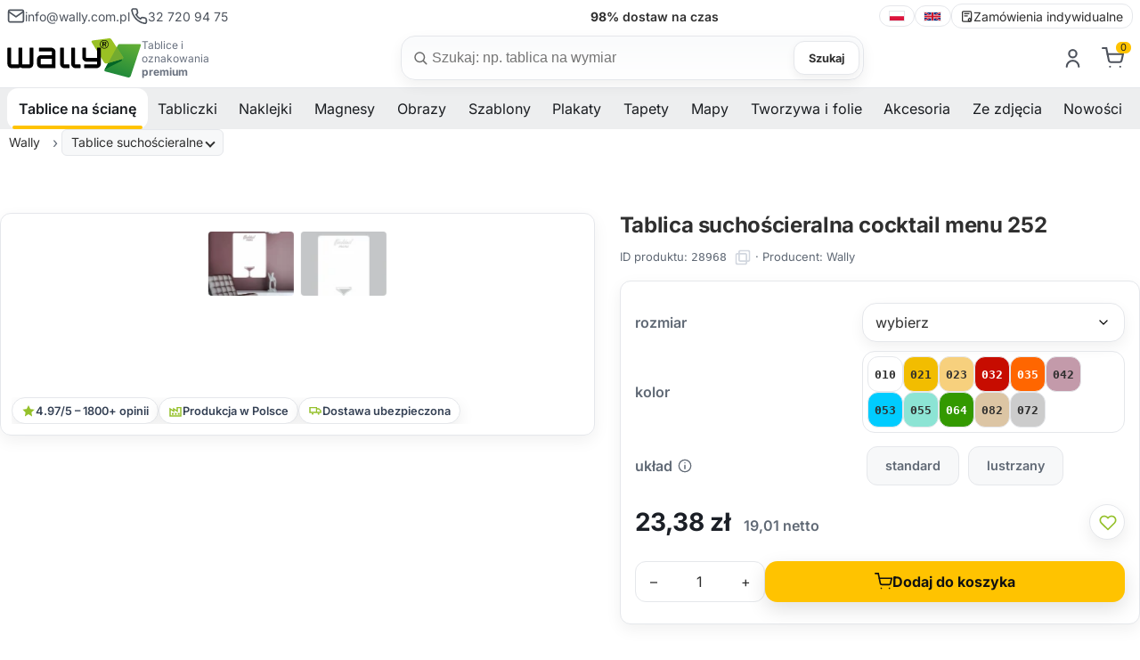

--- FILE ---
content_type: text/html; charset=utf-8
request_url: https://wally.com.pl/p28968,tablica-suchoscieralna-cocktail-menu-252.html
body_size: 20784
content:
<!DOCTYPE html><html lang="pl" class="no-js"><head><meta http-equiv="Content-Type" content="text/html; charset=utf-8"><title>Tablica suchościeralna cocktail menu 252 - sklep internetowy Wally</title>
<link rel="canonical" href="https://wally.com.pl/p28968,tablica-suchoscieralna-cocktail-menu-252.html">
<meta name="description" content="Tablica suchościeralna cocktail menu 252 łączy w sobie trzy najlepsze cechy: jest samoprzylepna i lekka, ma wspaniałe właściwości suchościeralne oraz dostępna jest w oryginalnym kształcie.">
<meta property="og:title" content="Tablica suchościeralna cocktail menu 252">
<meta property="og:type" content="product">
<meta property="og:url" content="https://wally.com.pl/p28968,tablica-suchoscieralna-cocktail-menu-252.html">
<meta property="og:description" content="Tablica suchościeralna cocktail menu 252 łączy w sobie trzy najlepsze cechy: jest samoprzylepna i lekka, ma wspaniałe właściwości suchościeralne oraz dostępna jest w oryginalnym kształcie.">
<meta property="og:image" content="https://wally.com.pl/galerie/t/tablica-suchoscieralna-cocktail-menu-252_50395.jpg">
<meta property="og:site_name" content="Wally tablice dla biznesu, dekoracje dla domu"><meta name="viewport" content="width=device-width, initial-scale=1">
<link rel="preconnect" href="https://apps.wally.com.pl" crossorigin>
<link rel="preconnect" href="https://www.googletagmanager.com">
<link rel="preconnect" href="https://www.google-analytics.com">
<link rel="preconnect" href="https://connect.facebook.net">
<link rel="dns-prefetch" href="//swrap.tradedoubler.com">
<link rel="dns-prefetch" href="//api.ratingcaptain.com">
<link rel="preload" as="font" type="font/woff2" href="/css/fonts/Inter-Regular.woff2" crossorigin>
<link rel="preload" as="font" type="font/woff2" href="/css/fonts/Inter-SemiBold.woff2" crossorigin>
<link rel="preload" as="font" type="font/woff2" href="/css/fonts/Inter-Bold.woff2" crossorigin>


<link href="/css/global.css?v=3" rel="stylesheet" media="screen">
<link rel="icon" type="image/x-icon" href="/favicon.ico">
<link rel="icon" type="image/png" href="/favicon.png">

<!-- Google Tag Manager -->
<script>(function(w,d,s,l,i){w[l]=w[l]||[];w[l].push({'gtm.start':
new Date().getTime(),event:'gtm.js'});var f=d.getElementsByTagName(s)[0],
j=d.createElement(s),dl=l!='dataLayer'?'&l='+l:'';j.async=true;j.src=
'https://apps.wally.com.pl/wally.js?id='+i+dl;f.parentNode.insertBefore(j,f);
})(window,document,'script','dataLayer','GTM-WPG2QVZ');</script>
<!-- End Google Tag Manager -->
<!-- Start TradeDoubler --> <script language="JavaScript" type="text/javascript"> 
(function(i,s,o,g,r,a,m){i['TDConversionObject']=r;i[r]=i[r]||function(){(i[r].q=i[r].q||[]).push(arguments)},i[r].l=1*new Date();a=s.createElement(o),m=s.getElementsByTagName(o)[0];a.async=1;a.src=g;m.parentNode.insertBefore(a,m)})(window,document,'script','https://svht.tradedoubler.com/tr_sdk.js?org=2451788&prog=391219&dr=true&rand=' + Math.random(), 'tdconv'); </script> <!-- End TradeDoubler tag-->
<script></script>
<script type="text/javascript">var aProdukty = []; var aProduktyN = []; var aProduktyRadio = []; aProdukty[28968] = [9,12]; aProduktyN[28968] = [9,12,11]; aProduktyRadio[28968] = [11]; </script><script src="skrypty.php"></script><script type="application/ld+json">{"@context":"http://schema.org","@type":"BreadcrumbList","itemListElement":[{"@type":"ListItem","position":1,"item":{"@id":"https://wally.com.pl/k1521,tablice.html","name":"Tablice na ścianę"}},{"@type":"ListItem","position":2,"item":{"@id":"https://wally.com.pl/k424,tablice-suchoscieralne.html","name":"Tablice suchościeralne"}},{"@type":"ListItem","position":3,"item":{"@id":"https://wally.com.pl/k1305,tablice-suchoscieralne-w-roznych-ksztaltach.html","name":"Tablice suchościeralne w różnych kształtach"}}]}</script></head><body><img id="loading-image" src="img/loading.gif" alt="loading" style="height: 1px; width: 1px; position: absolute; left: 0; top: 0; display: none"><div id="kqs-tlo" style="width: 100%; height: 100%; display: none; position: fixed; top: 0; left: 0; background-color: #000000; z-index: 1000; opacity: 0; transition: opacity 0.5s linear;" onclick="kqs_off();"></div><div id="galeria-box" style="display: none; position: fixed; color: #000000; background-color: #ffffff; z-index: 1001; border: 0; box-shadow: 0 5px 20px #808080; opacity: 0; transition: opacity 0.5s linear;"><div id="galeria-podklad" style="width: 32px; height: 32px; margin: 20px; text-align: center"><img src="img/loading.gif" alt="loading" id="galeria-obraz" onclick="kqs_off();"></div><div style="margin: -10px 10px 10px 10px" id="galeria-miniatury"></div><div id="galeria-nazwa" style="margin: 10px; color: #000000; font-weight: bold; text-align: center"></div><div class="kqs-iks" style="width: 20px; height: 20px; position: absolute; cursor: pointer; top: 0; right: 0; background: #ffffff url(img/iks.png) 2px 6px/12px no-repeat; box-sizing: content-box;" onclick="kqs_off();"></div></div><table id="kqs-box-tlo" style="width: 100%; height: 100%; display: none; position: fixed; top: 0; left: 0; z-index: 1001; opacity: 0; transition: opacity 0.5s linear;"><tr><td style="width: 100%; height: 100%; vertical-align: middle"><div id="kqs-box" style="width: 95%; height: 95%; position: relative; margin: auto; color: #000000; background-color: #ffffff; border-radius: 10px; border: 0; box-shadow: 0 5px 20px #808080"><div id="kqs-box-zawartosc" style="height: 100%; padding: 20px"></div><div class="kqs-iks" style="width: 20px; height: 20px; position: absolute; cursor: pointer; top: 0; right: 0; background: url(img/iks.png) 2px 6px/12px no-repeat; box-sizing: content-box" onclick="kqs_off();"></div></div></td></tr></table><link href="/css/product.css?v=18" rel="stylesheet" media="screen"><link href="/css/carousel.css" rel="stylesheet" media="screen"><link href="/css/fancybox.css" rel="stylesheet" media="screen"><script type="text/javascript" src="js/product.js?v=14" defer></script><script src="/js/carousel.umd.js?v=2" defer></script><script src="/js/carousel.thumbs.umd.js?v=2" defer></script><script src="/js/carousel.dots.umd.js?v=2" defer></script><script src="/js/fancybox.umd.js?v=2" defer></script><script type="text/javascript" src="js/breadcrumb.js" defer></script><!-- Google Tag Manager (noscript) --><noscript><iframe src=https://apps.wally.com.pl/ns.html?id=GTM-WPG2QVZ height="0" width="0" style="display:none;visibility:hidden"></iframe></noscript>
<!-- End Google Tag Manager (noscript) --><header class="site-header container-fluid"><div class="wb-topbar u-sm-hide"><div class="wb-topbar__grid"><div class="wb-topbar__left"><a class="topbar-link" href="mailto:info@wally.com.pl"><svg class="i"><use href="#i-mail"></use></svg> <span>info@wally.com.pl</span> </a><a class="topbar-link" href="tel:+48327209475"><svg class="i"><use href="#i-phone"></use></svg> <span>32 720 94 75</span></a></div>  <!-- center: rotator USP --><div class="wb-usp" id="wbUsp" aria-live="polite"><span class="usp"><strong>15 000+</strong> wzorów do wyboru</span> <span class="usp"><strong>98%</strong> dostaw na czas</span> <span class="usp"><strong>7 dni</strong> produkcja na wymiar</span> <span class="usp"><strong>B2B</strong> obsługa firm i instytucji</span></div><div class="wb-topbar__right"><nav class="lang-switcher" aria-label="language switcher"><a class="lang-link" lang="pl" hreflang="pl" href="https://wally.com.pl"><img src="/img/icons/flag-pl.svg" alt="polski" width="18" height="12" loading="lazy" decoding="async"> </a><span class="sep" aria-hidden="true"></span> <a class="lang-link" lang="en" hreflang="en" href="https://wallyboards.eu"><img src="/img/icons/flag-uk.svg" alt="English" width="20" height="12" loading="lazy" decoding="async"> </a><span class="sep" aria-hidden="true"></span><a class="lang-link" href="/k44,zamowienia-indywidualne.html"><svg class="i"><use href="#i-order-custom"></use></svg> Zamówienia indywidualne</a></nav></div></div></div><div class="header-bar"><div class="header-inner container-fluid"><a class="brand" href="/"><img class="brand-logo" src="/img/logo/logo.svg" alt="Wally"  width="258" height="75"><div class="brand-claim">Tablice i oznakowania <strong>premium</strong></div></a><div class="search-box"><form action="index.php" method="get" role="search" aria-label="Formularz wyszukiwania produktów"><input type="hidden" name="d" value="szukaj"> <input type="hidden" name="dostepny" value="1" id="dostepny_for"><label for="input-szukaj" class="visually-hidden">Szukaj</label><div class="search-pill"><svg class="i left"><use href="#i-search"/></svg> <input type="text" class="search-input" placeholder="Szukaj: np. tablica na wymiar" onkeyup="podpowiedz(this.value)" id="input-szukaj" name="szukaj" autocomplete="off"><button type="button" id="clear-search" class="btn-clear" aria-label="Wyczyść">×</button> <button type="submit" id="send" class="btn btn-search">Szukaj</button><div id="podpowiedzi" class="search-suggest" role="listbox" aria-label="Podpowiedzi" style="visibility:hidden"></div></div></form></div><div class="toolbar">    <div id="mKonto"> <div class="toolbar-item u-sm-hide"><a href="#" aria-haspopup="true" aria-expanded="false" title="Zaloguj się"><svg class="i"><use href="#i-user"/></svg></a><div class="toolbar-dropdown" role="dialog"><form class="section" action="lo.php?g=in" method="post" name="logowanie"><div class="dropdown-title">Zaloguj się</div><div class="field"><label class="label" for="login-email">Twój email</label><div class="input-wrap"><svg class="i icon-left" aria-hidden="true"><use href="#i-mail"/></svg> <input id="login-email" name="umail" type="email" class="input input--lg input--with-left" placeholder="np. jan@firma.pl" autocomplete="email" required></div></div><div class="field u-mt-3"><div class="u-justify-between u-items-center u-flex"><label class="label" for="login-pass">Hasło</label> <a href="index.php?d=login&akcja=haslo" class="small-muted">Przypomnienie hasła</a></div><div class="input-wrap"><svg class="i icon-left" aria-hidden="true"><use href="#i-lock"/></svg> <input id="login-pass" name="password" type="password" class="input input--lg input--with-left input--with-right" placeholder="••••••••" autocomplete="current-password" required> <button type="button" class="pass-toggle icon-right" aria-label="Pokaż hasło"><svg class="i"><use href="#i-eye"/></svg></button></div></div><div class="u-flex u-items-center u-justify-between u-mt-3"></div><div class="u-mt-4"><button class="btn btn-cart u-w-100" type="submit">Zaloguj się</button></div><div class="dd-divider u-mt-4" aria-hidden="true"><span>lub</span></div><a class="btn dd-ghost u-w-100 u-mt-3" href="/rejestracja.html">Stwórz nowe konto</a></form></div></div></div><div id="mPrzechowalnia"></div> <div id="mKoszyk"><div class="toolbar-item u-sm-hide"><a href="#" aria-haspopup="true" aria-expanded="false"  title="Koszyk"><span class="cart-icon"> <svg class="i"><use href="#i-cart"/></svg><span class="count-label">0</span></span></a></div> </div><div class="toolbar-item"><button class="mobile-menu-toggle u-sm-only" aria-label="Otwórz menu" aria-expanded="false"><svg class="i i-menu" aria-hidden="true"><use href="#i-menu"></use></svg> <svg class="i i-close" aria-hidden="true"><use href="#i-close"></use></svg> <span class="text-label">Menu</span></button></div></div></div></div></header><div class="sentinel" aria-hidden="true"></div><div class="site-navbar container-fluid u-sm-hide"><div class="navbar"><nav class="site-menu"><ul><li class="has-megamenu active"><span><a href="/k1521,tablice.html" title="Tablice na ścianę" aria-haspopup="true" aria-expanded="false">Tablice na ścianę</a><span class="sub-menu-toggle"></span></span><ul class="mega-menu"><li><a href="/k1002,tablice-suchoscieralne-magnetyczne.html" title="Tablice suchościeralne magnetyczne"><img src="/galerie/kategorie/1002_i.webp" width="235" height="168" loading="lazy" decoding="async" alt="Tablice suchościeralne magnetyczne"><span class="category-title">Tablice magnetyczne suchościeralne</span></a></li><li><a href="/k1043,tablice-kredowe-magnetyczne.html" title="Tablica kredowo magnetyczna"><img src="/galerie/kategorie/1043_i.webp" width="235" height="168" loading="lazy" decoding="async" alt="Tablica kredowo magnetyczna"><span class="category-title">Tablice kredowe magnetyczne</span></a></li><li><a href="/k1294,tablice-szklane.html" title="Tablice szklane magnetyczne"><img src="/galerie/kategorie/1294_i.webp" width="235" height="168" loading="lazy" decoding="async" alt="Tablice szklane magnetyczne"><span class="category-title">Tablice szklane magnetyczne</span></a></li><li><a href="/k424,tablice-suchoscieralne.html" title="Tablica suchościeralna"><img src="/galerie/kategorie/424_i.webp" width="235" height="168" loading="lazy" decoding="async" alt="Tablica suchościeralna"><span class="category-title">Tablice suchościeralne</span></a></li><li><a href="/k430,tablice-kredowe.html" title="Tablica kredowa"><img src="/galerie/kategorie/430_i.webp" width="235" height="168" loading="lazy" decoding="async" alt="Tablica kredowa"><span class="category-title">Tablice kredowe</span></a></li><li><a href="/k1297,tablice-jezdne-i-wolnostojace.html" title="Tablice mobilne i wolnostojące"><img src="/galerie/kategorie/1297_i.webp" width="235" height="168" loading="lazy" decoding="async" alt="Tablice mobilne i wolnostojące"><span class="category-title">Tablice mobilne i wolnostojące</span></a></li><li><a href="/k1488,planery-suchoscieralne.html" title="Tablica planer"><img src="/galerie/kategorie/1488_i.webp" width="235" height="168" loading="lazy" decoding="async" alt="Tablica planer"><span class="category-title">Planery</span></a></li><li><a href="/k1412,tablice-lean-management.html" title="Tablice do planowania i lean management – proste zarządzanie zespołem i kontrola nad projektem"><img src="/galerie/kategorie/1412_i.webp" width="235" height="168" loading="lazy" decoding="async" alt="Tablice do planowania i lean management – proste zarządzanie zespołem i kontrola nad projektem"><span class="category-title">Tablice Lean management</span></a></li><li><a href="/k1528,tablice-z-wlasnym-nadrukiem.html" title="Tablice z własnym nadrukiem"><img src="/galerie/kategorie/1528_i.webp" width="235" height="168" loading="lazy" decoding="async" alt="Tablice z własnym nadrukiem"><span class="category-title">Tablice <strong>z własnym nadrukiem</strong></span></a></li><li><a href="/k1558,tablice-magnetyczne.html" title="Tablice magnetyczne - wszechstronne narzędzia do organizacji i komunikacji"><img src="/galerie/kategorie/1558_i.webp" width="235" height="168" loading="lazy" decoding="async" alt="Tablice magnetyczne - wszechstronne narzędzia do organizacji i komunikacji"><span class="category-title">Tablice magnetyczne</span></a></li><li><a href="/k1318,tablice-wedlug-przeznaczenia.html" title="Jak wybrać odpowiednią tablicę?"><img src="/galerie/kategorie/1318_i.webp" width="235" height="168" loading="lazy" decoding="async" alt="Jak wybrać odpowiednią tablicę?"><span class="category-title">Tablice według przeznaczenia</span></a></li></ul></li><li class="has-megamenu"><span><a href="/k1522,tabliczki.html" title="Tabliczki" aria-haspopup="true" aria-expanded="false">Tabliczki</a><span class="sub-menu-toggle"></span></span><ul class="mega-menu"><li><a href="/k1461,tabliczki-parkingowe.html" title="Tabliczki parkingowe – trwałe oznaczenia miejsc postojowych"><img src="/galerie/kategorie/1461_i.webp" width="235" height="168" loading="lazy" decoding="async" alt="Tabliczki parkingowe – trwałe oznaczenia miejsc postojowych"><span class="category-title">Tabliczki parkingowe</span></a></li><li><a href="/k1560,tabliczki-tabliczki-adresowe-premium.html" title="Tabliczki adresowe premium"><img src="/galerie/kategorie/1560_i.webp" width="235" height="168" loading="lazy" decoding="async" alt="Tabliczki adresowe premium"><span class="category-title">Tabliczki adresowe premium</span></a></li><li><a href="/k1557,tabliczka-z-numerem-domu.html" title="Tabliczka z numerem domu"><img src="/galerie/kategorie/1557_i.webp" width="235" height="168" loading="lazy" decoding="async" alt="Tabliczka z numerem domu"><span class="category-title">Tabliczki z numerem domu</span></a></li><li><a href="/k1452,tabliczki-bhp-monitoring.html" title="Tabliczki monitoring"><img src="/galerie/kategorie/1452_i.webp" width="235" height="168" loading="lazy" decoding="async" alt="Tabliczki monitoring"><span class="category-title">Tabliczki monitoring</span></a></li><li><a href="/k1516,tabliczki-oznakowanie-budynkow.html" title="Tabliczka oznakowanie budynku"><img src="/galerie/kategorie/1516_i.webp" width="235" height="168" loading="lazy" decoding="async" alt="Tabliczka oznakowanie budynku"><span class="category-title">Tabliczki oznakowanie budynków</span></a></li><li><a href="/k1483,personalizowana-tabliczka-z-wlasnym-napisem.html" title="Tabliczki personalizowane z nadrukiem"><img src="/galerie/kategorie/1483_i.webp" width="235" height="168" loading="lazy" decoding="async" alt="Tabliczki personalizowane z nadrukiem"><span class="category-title">Tabliczki <strong>personalizowane</strong></span></a></li><li><a href="/k1448,tabliczki-bhp.html" title="Tabliczki BHP"><img src="/galerie/kategorie/1448_i.webp" width="235" height="168" loading="lazy" decoding="async" alt="Tabliczki BHP"><span class="category-title">Tabliczki BHP</span></a></li><li><a href="/k1401,tabliczki-a5-a4-a3.html" title="Tabliczki A3, A4, A5"><img src="/galerie/kategorie/1401_i.webp" width="235" height="168" loading="lazy" decoding="async" alt="Tabliczki A3, A4, A5"><span class="category-title">Tabliczki A3, A4, A5</span></a></li><li><a href="/k1402,tabliczki-w-ramkach.html" title="Ramki informacyjne - tabliczki"><img src="/galerie/kategorie/1402_i.webp" width="235" height="168" loading="lazy" decoding="async" alt="Ramki informacyjne - tabliczki"><span class="category-title">Tabliczki w ramkach</span></a></li><li><a href="/k1529,tabliczki-z-wlasnym-nadrukiem.html" title="Tabliczki z własnym nadrukiem"><img src="/galerie/kategorie/1529_i.webp" width="235" height="168" loading="lazy" decoding="async" alt="Tabliczki z własnym nadrukiem"><span class="category-title">Tabliczki <strong>z własnym nadrukiem</strong></span></a></li><li><a href="/k1403,zawieszki-magazynowe.html" title="Zawieszki magazynowe"><img src="/galerie/kategorie/1403_i.webp" width="235" height="168" loading="lazy" decoding="async" alt="Zawieszki magazynowe"><span class="category-title">Zawieszki magazynowe</span></a></li><li><a href="/k1360,etykiety-cenowki.html" title="Etykiety samoprzylepne"><img src="/galerie/kategorie/1360_i.webp" width="235" height="168" loading="lazy" decoding="async" alt="Etykiety samoprzylepne"><span class="category-title">Etykiety, cenówki</span></a></li></ul></li><li class="has-megamenu"><span><a href="/k1544,naklejki.html" title="Naklejki" aria-haspopup="true" aria-expanded="false">Naklejki</a><span class="sub-menu-toggle"></span></span><ul class="mega-menu"><li><a href="/k1449,naklejki-bhp.html" title="Naklejki BHP"><img src="/galerie/kategorie/1449_i.webp" width="235" height="168" loading="lazy" decoding="async" alt="Naklejki BHP"><span class="category-title">Naklejki BHP</span></a></li><li><a href="/k1316,naklejki-na-sciane.html" title="Naklejki na ścianę"><img src="/galerie/kategorie/1316_i.webp" width="235" height="168" loading="lazy" decoding="async" alt="Naklejki na ścianę"><span class="category-title">Naklejki na ścianę</span></a></li><li><a href="/k1542,naklejki-kredowe.html" title="Naklejki kredowe: Odkryj nowy wymiar kreatywności i organizacji!"><img src="/galerie/kategorie/1542_i.webp" width="235" height="168" loading="lazy" decoding="async" alt="Naklejki kredowe: Odkryj nowy wymiar kreatywności i organizacji!"><span class="category-title">Naklejki kredowe</span></a></li><li><a href="/k1514,naklejki-z-twoim-nadrukiem.html" title="Personalizowane naklejki z własnym nadrukiem"><img src="/galerie/kategorie/1514_i.webp" width="235" height="168" loading="lazy" decoding="async" alt="Personalizowane naklejki z własnym nadrukiem"><span class="category-title">Naklejki <strong>z własnym nadrukiem</strong></span></a></li><li><a href="/k1532,etykiety-z-wlasnym-nadrukiem.html" title="Etykiety z własnym nadrukiem, samoprzylepne w dowolnym kształcie, Bez ograniczeń!"><img src="/galerie/kategorie/1532_i.webp" width="235" height="168" loading="lazy" decoding="async" alt="Etykiety z własnym nadrukiem, samoprzylepne w dowolnym kształcie, Bez ograniczeń!"><span class="category-title">Etykiety <strong>z własnym nadrukiem</strong></span></a></li><li><a href="/k1025,okleiny-na-lodowke.html" title="Okleiny na lodówkę"><img src="/galerie/kategorie/1025_i.webp" width="235" height="168" loading="lazy" decoding="async" alt="Okleiny na lodówkę"><span class="category-title">Okleiny na lodówkę</span></a></li><li><a href="/k1212,naklejki-na-laptopa.html" title="Naklejki na laptopa, komputer - skórki, skiny i nalepki"><img src="/galerie/kategorie/1212_i.webp" width="235" height="168" loading="lazy" decoding="async" alt="Naklejki na laptopa, komputer - skórki, skiny i nalepki"><span class="category-title">Naklejki na laptopa</span></a></li></ul></li><li class="has-megamenu"><span><a href="/k1477,magnesy-i-produkty-magnetyczne.html" title="Magnesy" aria-haspopup="true" aria-expanded="false">Magnesy</a><span class="sub-menu-toggle"></span></span><ul class="mega-menu"><li><a href="/k1531,magnesy-z-wlasnym-nadrukiem.html" title="Magnesy z własnym nadrukiem"><img src="/galerie/kategorie/1531_i.webp" width="235" height="168" loading="lazy" decoding="async" alt="Magnesy z własnym nadrukiem"><span class="category-title">Magnesy <strong>z własnym nadrukiem</strong></span></a></li><li><a href="/k1400,maty-magnetyczne-magnesy.html" title="Magnesy i maty magnetyczne"><img src="/galerie/kategorie/1400_i.webp" width="235" height="168" loading="lazy" decoding="async" alt="Magnesy i maty magnetyczne"><span class="category-title">Magnesy i maty magnetyczne</span></a></li><li><a href="/k1475,nakladki-magnetyczne.html" title="Nakładki magnetyczne"><img src="/galerie/kategorie/1475_i.webp" width="235" height="168" loading="lazy" decoding="async" alt="Nakładki magnetyczne"><span class="category-title">Nakładki magnetyczne</span></a></li><li><a href="/k1476,ramki-magnetyczne.html" title="Ramki magnetyczne"><img src="/galerie/kategorie/1476_i.webp" width="235" height="168" loading="lazy" decoding="async" alt="Ramki magnetyczne"><span class="category-title">Ramki magnetyczne</span></a></li><li><a href="/k1478,tasmy-magnetyczne.html" title="Taśmy magnetyczne"><img src="/galerie/kategorie/1478_i.webp" width="235" height="168" loading="lazy" decoding="async" alt="Taśmy magnetyczne"><span class="category-title">Taśmy magnetyczne</span></a></li><li><a href="/k1479,magnesy-dla-dzieci.html" title="Magnesy dla dzieci"><img src="/galerie/kategorie/1479_i.webp" width="235" height="168" loading="lazy" decoding="async" alt="Magnesy dla dzieci"><span class="category-title">Magnesy dla dzieci</span></a></li></ul></li><li class="has-megamenu"><span><a href="/k1525,reprodukcje-obrazow.html" title="Obrazy" aria-haspopup="true" aria-expanded="false">Obrazy</a><span class="sub-menu-toggle"></span></span><ul class="mega-menu"><li><a href="/k1048,reprodukcje-obrazow-malarstwo-polskie.html" title="Reprodukcje obrazów polskich malarzy na płótnie"><img src="/galerie/kategorie/1048_i.webp" width="235" height="168" loading="lazy" decoding="async" alt="Reprodukcje obrazów polskich malarzy na płótnie"><span class="category-title">Reprodukcje obrazów - malarstwo polskie</span></a></li><li><a href="/k1050,reprodukcje-obrazow-malarstwo-zagraniczne.html" title="Reprodukcje zagranicznych malarzy na płótnie"><img src="/galerie/kategorie/1050_i.webp" width="235" height="168" loading="lazy" decoding="async" alt="Reprodukcje zagranicznych malarzy na płótnie"><span class="category-title">Reprodukcje obrazów - malarstwo zagraniczne</span></a></li></ul></li><li class="has-megamenu"><span><a href="/k16,szablony-malarskie.html" title="Szablony" aria-haspopup="true" aria-expanded="false">Szablony</a><span class="sub-menu-toggle"></span></span><ul class="mega-menu"><li><a href="/k1392,szablony-malarskie-wielorazowe.html" title="Szablony malarskie wielokrotnego użytku - Twój znak firmowy powielony tysiące razy"><img src="/galerie/kategorie/1392_i.webp" width="235" height="168" loading="lazy" decoding="async" alt="Szablony malarskie wielokrotnego użytku - Twój znak firmowy powielony tysiące razy"><span class="category-title">Szablony <strong>malarskie wielorazowe</strong></span></a></li><li><a href="/k56,szablony-malarskie-abstrakcje.html" title="Szablony malarskie - Abstrakcje"><img src="/galerie/kategorie/56_i.webp" width="235" height="168" loading="lazy" decoding="async" alt="Szablony malarskie - Abstrakcje"><span class="category-title">Abstrakcyjne wzory</span></a></li><li><a href="/k25,szablony-malarskie-dla-dzieci.html" title="Szablony malarskie dla dzieci"><img src="/galerie/kategorie/25_i.webp" width="235" height="168" loading="lazy" decoding="async" alt="Szablony malarskie dla dzieci"><span class="category-title">Dla dzieci</span></a></li><li><a href="/k3,szablony-malarskie-roslinne.html" title="Szablony malarskie kwiatów i motywów roślinnych"><img src="/galerie/kategorie/3_i.webp" width="235" height="168" loading="lazy" decoding="async" alt="Szablony malarskie kwiatów i motywów roślinnych"><span class="category-title">Motywy roślinne</span></a></li><li><a href="/k1536,szablony-malarskie-pasje.html" title="Szablony malarskie Pasje"><img src="/galerie/kategorie/1536_i.webp" width="235" height="168" loading="lazy" decoding="async" alt="Szablony malarskie Pasje"><span class="category-title">Pasje i hobby</span></a></li><li><a href="/k1204,szablony-malarskie-sentencje-cytaty.html" title="Sentencje i cytaty w formie szablonów do malowania na ścianie"><img src="/galerie/kategorie/1204_i.webp" width="235" height="168" loading="lazy" decoding="async" alt="Sentencje i cytaty w formie szablonów do malowania na ścianie"><span class="category-title">Sentencje i cytaty</span></a></li><li><a href="/k62,szablony-malarskie-sylwetki.html" title="Szablony malarskie Sylwetki"><img src="/galerie/kategorie/62_i.webp" width="235" height="168" loading="lazy" decoding="async" alt="Szablony malarskie Sylwetki"><span class="category-title">Sylwetki</span></a></li><li><a href="/k1535,szablony-malarskie-wzory-swiata.html" title="Szablony malarskie Wzory Świata"><img src="/galerie/kategorie/1535_i.webp" width="235" height="168" loading="lazy" decoding="async" alt="Szablony malarskie Wzory Świata"><span class="category-title">Wzory świata</span></a></li><li><a href="/k19,szablony-malarskie-zwierzeta.html" title="Szablony malarskie Zwierzęta"><img src="/galerie/kategorie/19_i.webp" width="235" height="168" loading="lazy" decoding="async" alt="Szablony malarskie Zwierzęta"><span class="category-title">Zwierzęta</span></a></li></ul></li><li class="has-megamenu"><span><a href="/k1432,plakaty.html" title="Plakaty" aria-haspopup="true" aria-expanded="false">Plakaty</a><span class="sub-menu-toggle"></span></span><ul class="mega-menu"><li><a href="/k1435,plakaty-skandynawskie.html" title="Plakaty skandynawskie"><img src="/galerie/kategorie/1435_i.webp" width="235" height="168" loading="lazy" decoding="async" alt="Plakaty skandynawskie"><span class="category-title">Plakaty skandynawskie</span></a></li><li><a href="/k1436,plakaty-typograficzne.html" title="Plakaty typograficzne"><img src="/galerie/kategorie/1436_i.webp" width="235" height="168" loading="lazy" decoding="async" alt="Plakaty typograficzne"><span class="category-title">Plakaty typograficzne</span></a></li><li><a href="/k1438,plakaty-retro.html" title="Plakaty retro"><img src="/galerie/kategorie/1438_i.webp" width="235" height="168" loading="lazy" decoding="async" alt="Plakaty retro"><span class="category-title">Plakaty retro</span></a></li><li><a href="/k1437,plakaty-motywacyjne.html" title="Plakaty motywacyjne"><img src="/galerie/kategorie/1437_i.webp" width="235" height="168" loading="lazy" decoding="async" alt="Plakaty motywacyjne"><span class="category-title">Plakaty motywacyjne</span></a></li><li><a href="/k1434,plakaty-do-kuchni.html" title="Plakaty do kuchni"><img src="/galerie/kategorie/1434_i.webp" width="235" height="168" loading="lazy" decoding="async" alt="Plakaty do kuchni"><span class="category-title">Plakaty do kuchni</span></a></li><li><a href="/k1439,plakaty-do-lazienki.html" title="Plakaty do łazienki"><img src="/galerie/kategorie/1439_i.webp" width="235" height="168" loading="lazy" decoding="async" alt="Plakaty do łazienki"><span class="category-title">Plakaty do łazienki</span></a></li><li><a href="/k1440,plakaty-do-sypialni.html" title="Plakaty do sypialni"><img src="/galerie/kategorie/1440_i.webp" width="235" height="168" loading="lazy" decoding="async" alt="Plakaty do sypialni"><span class="category-title">Plakaty do sypialni</span></a></li></ul></li><li class="has-megamenu"><span><a href="/k1543,tapety.html" title="Tapety" aria-haspopup="true" aria-expanded="false">Tapety</a><span class="sub-menu-toggle"></span></span><ul class="mega-menu"><li><a href="/k1472,tapety-premium-na-sciane.html" title="Tapety na ścianę Premium"><img src="/galerie/kategorie/1472_i.webp" width="235" height="168" loading="lazy" decoding="async" alt="Tapety na ścianę Premium"><span class="category-title">Tapety premium</span></a></li><li><a href="/k1426,fototapety-dla-dzieci.html" title="Fototapety do pokoju dziecka (dla chłopca i dziewczynki) na ścianę"><img src="/galerie/kategorie/1426_i.webp" width="235" height="168" loading="lazy" decoding="async" alt="Fototapety do pokoju dziecka (dla chłopca i dziewczynki) na ścianę"><span class="category-title">Fototapety do pokoju dziecka</span></a></li><li><a href="/k27,fototapety-na-sciane.html" title="Fototapety na ścianę do salonu i pokoju"><img src="/galerie/kategorie/27_i.webp" width="235" height="168" loading="lazy" decoding="async" alt="Fototapety na ścianę do salonu i pokoju"><span class="category-title">Fototapety na ścianę do salonu i pokoju</span></a></li><li><a href="/k469,fototapety-na-drzwi.html" title="Fototapety na drzwi wewnętrzne pokojowe"><img src="/galerie/kategorie/469_i.webp" width="235" height="168" loading="lazy" decoding="async" alt="Fototapety na drzwi wewnętrzne pokojowe"><span class="category-title">Fototapety na drzwi</span></a></li><li><a href="/k1317,fototapety.html" title="Fototapety"><img src="/galerie/kategorie/1317_i.webp" width="235" height="168" loading="lazy" decoding="async" alt="Fototapety"><span class="category-title">Fototapety wg przeznaczenia</span></a></li></ul></li><li class="has-megamenu"><span><a href="/k1504,mapy.html" title="Mapy" aria-haspopup="true" aria-expanded="false">Mapy</a><span class="sub-menu-toggle"></span></span><ul class="mega-menu"><li><a href="/k1505,mapy-polski.html" title="Mapa Polski"><img src="/galerie/kategorie/1505_i.webp" width="235" height="168" loading="lazy" decoding="async" alt="Mapa Polski"><span class="category-title">Mapy Polski</span></a></li><li><a href="/k1506,mapy-swiata.html" title="Mapa świata na ścianę"><img src="/galerie/kategorie/1506_i.webp" width="235" height="168" loading="lazy" decoding="async" alt="Mapa świata na ścianę"><span class="category-title">Mapy świata na ścianę</span></a></li><li><a href="/k1428,mapy-zdrapki.html" title="Mapa zdrapka świata i Polski"><img src="/galerie/kategorie/1428_i.webp" width="235" height="168" loading="lazy" decoding="async" alt="Mapa zdrapka świata i Polski"><span class="category-title">Mapy zdrapki</span></a></li><li><a href="/k1509,nakladki-magnetyczne-mapy.html" title="Nakładki magnetyczne mapy"><img src="/galerie/kategorie/1509_i.webp" width="235" height="168" loading="lazy" decoding="async" alt="Nakładki magnetyczne mapy"><span class="category-title">Mapy nakładki magnetyczne</span></a></li><li><a href="/k1512,mapy-szablony.html" title="Mapy szablony"><img src="/galerie/kategorie/1512_i.webp" width="235" height="168" loading="lazy" decoding="async" alt="Mapy szablony"><span class="category-title">Mapy szablony</span></a></li><li><a href="/k1513,mapy-tapeta.html" title="Mapy tapeta"><img src="/galerie/kategorie/1513_i.webp" width="235" height="168" loading="lazy" decoding="async" alt="Mapy tapeta"><span class="category-title">Mapy tapeta</span></a></li><li><a href="/k1409,tablice-mapy.html" title="Tablice mapy świata i Polski"><img src="/galerie/kategorie/1409_i.webp" width="235" height="168" loading="lazy" decoding="async" alt="Tablice mapy świata i Polski"><span class="category-title">Tablice mapy świata i Polski</span></a></li></ul></li><li class="has-megamenu"><span><a href="/k1545,tworzywa-i-folie.html" title="Tworzywa i folie" aria-haspopup="true" aria-expanded="false">Tworzywa i folie</a><span class="sub-menu-toggle"></span></span><ul class="mega-menu"><li><a href="/k1404,folie-dekoracyjne.html" title="Folie dekoracyjne"><img src="/galerie/kategorie/1404_i.webp" width="235" height="168" loading="lazy" decoding="async" alt="Folie dekoracyjne"><span class="category-title">Folie dekoracyjne</span></a></li><li><a href="/k1481,folie-magnetyczne-na-metry.html" title="Folie magnetyczne"><img src="/galerie/kategorie/1481_i.webp" width="235" height="168" loading="lazy" decoding="async" alt="Folie magnetyczne"><span class="category-title">Folie magnetyczne</span></a></li><li><a href="/k1556,tworzywa-i-folie-tworzywa-sztuczne.html" title="Tworzywa sztuczne"><img src="/galerie/kategorie/1556_i.webp" width="235" height="168" loading="lazy" decoding="async" alt="Tworzywa sztuczne"><span class="category-title">Tworzywa sztuczne</span></a></li></ul></li><li class="has-megamenu"><span><a href="/k1250,akcesoria.html" title="Akcesoria" aria-haspopup="true" aria-expanded="false">Akcesoria</a><span class="sub-menu-toggle"></span></span><ul class="mega-menu"><li><a href="/k1554,akcesoria-magnesy.html" title="Magnesy"><img src="/galerie/kategorie/1554_i.webp" width="235" height="168" loading="lazy" decoding="async" alt="Magnesy"><span class="category-title">Magnesy</span></a></li><li><a href="/k1550,akcesoria-markery-suchoscieralne.html" title="Markery suchościeralne"><img src="/galerie/kategorie/1550_i.webp" width="235" height="168" loading="lazy" decoding="async" alt="Markery suchościeralne"><span class="category-title">Markery suchościeralne</span></a></li><li><a href="/k1547,akcesoria-kieszenie-pojemniki-koszulki-polki.html" title="Kieszenie, pojemniki, koszulki, półki"><img src="/galerie/kategorie/1547_i.webp" width="235" height="168" loading="lazy" decoding="async" alt="Kieszenie, pojemniki, koszulki, półki"><span class="category-title">Kieszenie, pojemniki, koszulki, półki</span></a></li><li><a href="/k1549,akcesoria-kreda-i-markery-kredowe.html" title="Kreda i markery kredowe"><img src="/galerie/kategorie/1549_i.webp" width="235" height="168" loading="lazy" decoding="async" alt="Kreda i markery kredowe"><span class="category-title">Kreda i markery kredowe</span></a></li><li><a href="/k1548,akcesoria-gabki-scieraki-plyny.html" title="Gąbki, ścieraki, płyny"><img src="/galerie/kategorie/1548_i.webp" width="235" height="168" loading="lazy" decoding="async" alt="Gąbki, ścieraki, płyny"><span class="category-title">Gąbki, ścieraki, płyny</span></a></li><li><a href="/k1551,akcesoria-ramki-magnetyczne-i-owz.html" title="Ramki magnetyczne i OWZ"><img src="/galerie/kategorie/1551_i.webp" width="235" height="168" loading="lazy" decoding="async" alt="Ramki magnetyczne i OWZ"><span class="category-title">Ramki magnetyczne i OWZ</span></a></li><li><a href="/k1553,akcesoria-uchwyty-ringowe.html" title="Uchwyty ringowe"><img src="/galerie/kategorie/1553_i.webp" width="235" height="168" loading="lazy" decoding="async" alt="Uchwyty ringowe"><span class="category-title">Uchwyty ringowe</span></a></li><li><a href="/k1552,akcesoria-systemy-montazu.html" title="Systemy montażu"><img src="/galerie/kategorie/1552_i.webp" width="235" height="168" loading="lazy" decoding="async" alt="Systemy montażu"><span class="category-title">Systemy montażu</span></a></li><li><a href="/k1555,akcesoria-do-wielokrotnej-aplikacji-elektrostatyczne-adhezyjne.html" title="Do wielokrotnej aplikacji - elektrostatyczne, adhezyjne"><img src="/galerie/kategorie/1555_i.webp" width="235" height="168" loading="lazy" decoding="async" alt="Do wielokrotnej aplikacji - elektrostatyczne, adhezyjne"><span class="category-title">Do wielokrotnej aplikacji - elektrostatyczne, adhezyjne</span></a></li><li><a href="/k1295,probki-produktow.html" title="Próbki produktów"><img src="/galerie/kategorie/1295_i.webp" width="235" height="168" loading="lazy" decoding="async" alt="Próbki produktów"><span class="category-title">Próbki produktów</span></a></li><li><a href="/k1546,akcesoria-wedlug-przeznaczenia.html" title="Wyposażenie dodatkowe do białych tablic i kredowych"><img src="/galerie/kategorie/1546_i.webp" width="235" height="168" loading="lazy" decoding="async" alt="Wyposażenie dodatkowe do białych tablic i kredowych"><span class="category-title">Akcesoria według przeznaczenia</span></a></li></ul></li><li class="has-megamenu"><span><a href="/k1561,ze-zdjecia.html" title="Ze zdjęcia" aria-haspopup="true" aria-expanded="false">Ze zdjęcia</a><span class="sub-menu-toggle"></span></span><ul class="mega-menu"><li><a href="/k1559,obraz-zdjecie-na-plotnie.html" title="Obraz ze zdjęcia na płótnie - fotoobraz canvas gotowy do powieszenia"><img src="/galerie/kategorie/1559_i.webp" width="235" height="168" loading="lazy" decoding="async" alt="Obraz ze zdjęcia na płótnie - fotoobraz canvas gotowy do powieszenia"><span class="category-title">Obraz <strong>ze zdjęcia na płótnie</strong></span></a></li><li><a href="/k1533,plakat-ze-zdjecia.html" title="Plakat ze zdjęcia - fotoplakat w jakości HD"><img src="/galerie/kategorie/1533_i.webp" width="235" height="168" loading="lazy" decoding="async" alt="Plakat ze zdjęcia - fotoplakat w jakości HD"><span class="category-title">Plakat <strong>ze zdjęcia</strong></span></a></li></ul></li><li><span><a href="/nowosci.html">Nowości</a></span></li></ul></nav></div></div><!-- Header end --><div class="nav-wrapper container-fluid"><nav class="breadcrumbs-wrap"><ol class="breadcrumbs" style="visibility:hidden"><li class="u-sm-hide"><a href="/">Wally</a></li><li><a class="is-active" href="k424,tablice-suchoscieralne.html">Tablice suchościeralne</a><ul><li><a  href="k429,tablice-suchoscieralne.html">Tablice suchościeralne na wymiar</a></li><li><a  href="k979,tablice-suchoscieralne-z-twoim-nadrukiem.html">Tablice suchościeralne z własnym nadrukiem</a></li><li><a class="is-active" href="k1305,tablice-suchoscieralne-w-roznych-ksztaltach.html">Tablice suchościeralne w różnych kształtach</a></li><li><a  href="k1209,tablice-suchoscieralne-z-grafika.html">Tablice suchościeralne z grafiką</a></li><li><a  href="k433,tablice-suchoscieralne-edukacyjne-dla-dzieci.html">Tablice suchościeralne dla dzieci</a></li><li><a  href="k1293,tablice-suchoscieralne-taktyczne-do-sportow-druzynowych.html">Tablice taktyczne dla trenera</a></li></ul></li></ol></nav></div><main class="container"><section class="pdp-grid u-mt-5" data-product-id="28968"><div><aside id="product-gallery-wrapper" class="pdp-media u-rounded u-shadow-sm"><div class="product-badge"></div><div id="prodwrap" class="gallery-wrapper"><div id="productCarousel" class="f-carousel"><div class="f-carousel__slide" data-thumb-src="/galerie/t/tablica-suchoscieralna-cocktail-menu-252_50395_m.webp" data-fancybox="gallery" data-src="galerie/t/tablica-suchoscieralna-cocktail-menu-252_50395.webp"><img class="carousel-img" alt="Tablica suchościeralna cocktail menu 252" width="800" height="800"  src="/galerie/t/tablica-suchoscieralna-cocktail-menu-252_50395_m.webp" srcset="galerie/t/tablica-suchoscieralna-cocktail-menu-252_50395_k.webp 280w, galerie/t/tablica-suchoscieralna-cocktail-menu-252_50395_p.webp 400w, galerie/t/tablica-suchoscieralna-cocktail-menu-252_50395_b.webp 550w" sizes="(min-width: 900px) 560px, 92vw" loading="lazy"  fetchpriority="low" decoding="async" data-caption="Tablica suchościeralna cocktail menu 252"></div><div class="f-carousel__slide" data-thumb-src="/galerie/t/tablica-suchoscieralna-cocktail-menu-252_50243_m.webp" data-fancybox="gallery" data-src="galerie/t/tablica-suchoscieralna-cocktail-menu-252_50243.webp"><img class="carousel-img" alt="Tablica suchościeralna cocktail menu 252" width="800" height="800"  src="/galerie/t/tablica-suchoscieralna-cocktail-menu-252_50243_m.webp" srcset="galerie/t/tablica-suchoscieralna-cocktail-menu-252_50243_k.webp 280w, galerie/t/tablica-suchoscieralna-cocktail-menu-252_50243_p.webp 400w, galerie/t/tablica-suchoscieralna-cocktail-menu-252_50243_b.webp 550w" sizes="(min-width: 900px) 560px, 92vw" loading="lazy"  fetchpriority="low" decoding="async" data-caption="Tablica suchościeralna cocktail menu 252"></div></div></div><ul class="buy-chips u-mt-2" aria-label="Najważniejsze atuty">
  <li><svg class="i"><use href="#i-star"></use></svg>4.97/5 – 1800+ opinii</li>
  <li><svg class="i"><use href="#i-factory"></use></svg>Produkcja w Polsce</li>
  <li><svg class="i"><use href="#i-truck"></use></svg>Dostawa ubezpieczona</li>
</ul></aside></div><aside><header class="buy-head"><h1 class="product-header h3 u-mt-0">Tablica suchościeralna cocktail menu 252</h1><div class="buy-meta u-text-muted u-mt-2 u-mb-4"><span>ID produktu:  <code id="product-id">28968</code></span> <button type="button" class="copy-button" data-copy-target="#product-id" title="Skopiuj ID produktu"> <svg class="i"><use href="#i-copy"></use></svg> </button> · <span><span>Producent: <a href="/m1,wally.html" title="Wally">Wally</a></span></span>
    </div> </header><div class="pdp-buy-card  u-rounded u-shadow-sm"><form method="post" name="listaZakupow" action="koszyk.php?akcja=dodaj"><div id="atrib"><div class="row option_9"><label>rozmiar</label><div class="w-select"><div class="attr-item" id="rozmiar" name="value_9"><select onchange="aCena(28968,'p',0);" class="atrybuty" name="atrybuty_28968[9]" id="atrybuty_28968_9_0"><option value="0">wybierz</option><option value="1855">30,0 x 40,0 cm</option><option value="2204">45,0 x 60,0 cm</option><option value="694">60,0 x 80,0 cm</option><option value="695">75,0 x 100,0 cm</option><option value="696">90,0 x 120,0 cm</option><option value="830">105,0 x 140,0 cm</option><option value="988">120,0 x 160,0 cm</option></select></div></div></div><div class="row option_12"><label>kolor</label><div class="w-select"><div class="attr-item" id="kolor" name="value_12"><select onchange="aCena(28968,'p',0);" class="atrybuty" name="atrybuty_28968[12]" id="atrybuty_28968_12_0"><option value="0">wybierz</option><option value="7">010 biały</option><option value="10">021 żółty</option><option value="12">023 kremowy</option><option value="18">032 jasny czerwony</option><option value="20">035 jasny pomarańczowy</option><option value="24">042 liliowy</option><option value="35">053 jasny niebieski</option><option value="37">055 miętowy</option><option value="44">064 żółto-zielony</option><option value="58">072 jasny szary</option><option value="52">082 beżowy</option></select></div></div></div><div class="row option_11"><label>układ<button type="button" class="help-btn" aria-haspopup="dialog" aria-expanded="false"><svg aria-hidden="true" viewBox="0 0 24 24" class="i-16"> <circle cx="12" cy="12" r="10" fill="none" stroke="currentColor" stroke-width="2"/> <path d="M12 11v6m0-10h.01" stroke="currentColor" stroke-width="2" stroke-linecap="round"/></svg></button> <div class="help-popover" role="dialog" aria-modal="false" hidden><div class="help-head"><button type="button" class="help-close" aria-label="Zamknij">×</button></div><div class="help-body"><p>Wybierz opcję z listy i zobacz jak zmieni się zdjęcie.</p></div></div> </label><div class="w-select"><div class="attr-item" id="układ" name="value_11"><div class="segmented-control"><input type="radio" value="71" name="atrybuty_28968[11]" id="atrybuty_28968_11_0" onclick="aCena(28968,'p',0);"> <label for="atrybuty_28968_11_0">standard</label></div><div class="segmented-control"><input type="radio" value="72" name="atrybuty_28968[11]" id="atrybuty_28968_11_0_2" onclick="aCena(28968,'p',0);"> <label for="atrybuty_28968_11_0_2">lustrzany</label></div></div></div></div></div><div class="buy-price"><span id="cena_28968_0"><div class="price-main"><span class="amount"><span id="klavioprice">23,38</span> zł </span><span class="vat u-text-muted">19,01 netto</span></div></span><span class="wish-btn"><span id="prz_28968"><span onclick="przechowaj(28968, 1); return false;" title="Dodaj do listy życzeń" aria-label="Dodaj do listy życzeń"><svg class="i"><use href="#i-heart"></use></svg></span></span></span></div><div class="pdp-cta"><div class="count-input"><a class="incr-btn" data-action="decrease" href="#" aria-label="Mniej">–</a><input type="text" class="quantity input" id="quantity" name="ile_28968" value="1"  onkeyup="kontrola(28968,0);"><a class="incr-btn" data-action="increase" href="#" aria-label="Więcej">+</a></div><button type="submit" class="btn btn-accent btn-cta u-w-100" id="addToCartButton"  onclick="if(kontrola(28968,0) == 1){ return false; }else if(sprawdzFormularz(28968,0) == 1){ return false; }else if(koszyk_dodaj(0) == 1){ return false; }"><svg class="i"><use href="#i-cart"></use></svg> Dodaj do koszyka</button><input type="hidden" id="limit_28968" name="limit_28968" value="50001"><input type="hidden" name="koszyk" value="zbiorczy"><input type="hidden" name="tablicaZbiorcza" value="34230,16046,19117,18197,20212,28968"></div></form></div><div class="buy-trust"><div class="payment-claim">Bezpieczna płatność online i dostawa</div><div class="payment-methods" aria-label="Metody płatności"><img loading="lazy" decoding="async" src="/images/cart/Blik.svg" alt="Blik" width="72" height="56"><img loading="lazy" decoding="async" src="/images/cart/Przelewy24.svg" alt="Przelewy24" width="72" height="56"><img loading="lazy" decoding="async" src="/images/cart/Payu.svg" alt="PayU" width="72" height="56"><img loading="lazy" decoding="async" src="/images/cart/iMoje.svg" alt="Imoje" width="72" height="56"><img loading="lazy" decoding="async" src="/images/cart/PayPo.svg" alt="PayPo" width="72" height="56"><img loading="lazy" src="/images/cart/Inpost.svg" alt="InPost" width="87" height="67"><img loading="lazy" decoding="async" src="/images/cart/DPD.svg" alt="DPD" width="87" height="67"></div></div><div class="buy-footer"><ul class="pdp-usp is-vertical" aria-label="Dlaczego Wally"><li><button type="button" data-fancybox data-src="#dialog-contact" class="usp-btn"> <span class="usp-ico"><svg class="i"><use href="#i-headset"></use></svg></span> <span class="usp-txt"><strong>Zapytaj o produkt</strong>Odpowiadamy w 2h</span></button></li><li><button type="button" data-fancybox data-src="#dialog-warranty" class="usp-btn"> <span class="usp-ico"><svg class="i"><use href="#i-clock"></use></svg></span><span class="usp-txt"><strong>Odroczona płatność</strong>Termin 7 lub 14 dni</span></button></li><li><button type="button" data-fancybox data-src="#dialog-transport" class="usp-btn"><span class="usp-ico"><svg class="i"><use href="#i-truck"></use></svg></span> <span class="usp-txt"><strong>Szybka dostawa</strong>Bezpiecznie do drzwi</span></button></li></ul></div><div id="styler-controls-placeholder" class="buy-card__default-controls" hidden> </div></aside></section><section id="description" class="section prose"><p class="lead">Samoprzylepna tablica to połączenie doskonałych właściwości suchościeralnych z nowoczesnym designem. Praktycznej całości dopełnia niebanalny kształt, który sprawia, że tablica pełni również funkcję kreatywnej dekoracji. Wykorzystaj ją w swoim domu jako przypominajkę, edukacyjną zabawkę w pokoju Twojego dziecka, ale również przydatne akcesorium w przestrzeniach biurowych!</p><p>Oferowany przez nas produkt jest samoprzylepny -  na indywidualne zamówienie możemy wykonać również tablicę na podkładzie PCV (5 mm). Nie dotyczy to jednak wszystkich wzorów. W tym przypadku prosimy o kontakt - info@wally.com.pl</p><div class="h4">Za co pokochasz naszą tablicę?</div><ul><li>Kreatywny kształt, który przyciąga wzrok!</li><li>Dostępna w kilku kolorach oraz dowolnym rozmiarze, z możliwością stworzenia indywidualnej grafiki na zamówienie.</li><li>Łatwe ścieranie napisów nawet jeśli pozostaną na powierzchni tablicy przez dłuższy czas.</li><li>Bezpieczna w użytkowaniu i pozbawiona ramy.</li><li>Odporna na warunki atmosferyczne. Tablica w całości wykonana jest z tworzyw sztucznych.</li><li>Łatwy montaż, który wykonasz bez pomocy specjalistów.</li><li>Polska produkcja oraz nowoczesny design.</li></ul><div class="h4">Specyfikacja</div><div class="table-responsive"><table class="table product-features"><tbody><tr><th scope="row">Grubość tablicy</th><td>~0,2 mm</td></tr><tr><th scope="row">Trwałość powierzchni suchościeralnej</th><td>Wysoka, tablicę można łatwo doczyścić nawet po kilku tygodniach. Jej właściwości nie zmieniają się z upływem czasu.</td></tr><tr><th scope="row">Wykończenie powierzchni</th><td>Błyszczące, zapewnia doskonałe właściwości suchościeralne, do intensywnego użytkowania, może odbijać światło podczas pracy w nasłonecznionych pomieszczeniach.</td></tr><tr><th scope="row">Czym pisać po tablicy</th><td>Polecamy markery suchościeralne Toma - znajdziesz je w dziale akcesoria.</td></tr><tr><th scope="row">Sposób montażu</th><td>Forma naklejki, wystarczy ściągnąć papier zabezpieczający. Nie potrzebujesz żadnych narzędzi!</td></tr><tr><th scope="row">Powierzchnia montażu</th><td>Wszelkie gładkie powierzchnie (ściany, drzwi, meble, szyby) za wyjątkiem ścian pomalowanych farbami z dużą zawartością lateksu, farbami zmywalnymi, plamoodpornymi i fasadowymi. Jeśli skorzystałeś z tego rodzaju farb zamów próbki tablicy i przetestuj je na swojej ścianie lub wybierz tablicę PCV.</td></tr><tr><th scope="row">Odporność na warunki atmosferyczne</th><td>tak, gdy naklejona na powierzchnię niechłonną - blachę lub tworzywa sztuczne.</td></tr><tr><th scope="row">Ograniczenia rozmiaru tablicy</th><td>Maksymalny rozmiar dla tablic kolorowych to 90x120 cm.</td></tr></tbody></table></div><div class="h4">Termin realizacji</div><p>Zamówienie zostanie wyprodukowane w terminie od 3 do 5 dni roboczych po zaksięgowaniu wpłaty, po czym nastąpi jego wysyłka. Wersje kolorowe realizujemy do 7 dni roboczych.</p> <div class="alert alert-info u-mt-6">Produkt wykonywany jest indywidualnie, według specyfikacji podanej przez klienta, po złożeniu zamówienia. Prosimy o przemyślane zakupy.</div></section><section id="reviews" class="section"><header class="section-head"><div class="h2">Opinie klientów</div></header> <div data-widget="101005"></div><script> window.addEventListener('load', function() { var s = document.createElement('script'); s.src = 'https://api.ratingcaptain.com/widget_v3/js/ec478914253a3a39ef007943ec07d404'; s.async = true; document.body.appendChild(s); }); </script></section><section id="accessories" class="section"><header class="section-head"><div class="h2">Polecane akcesoria</div></header><div class="f-carousel"><div class="prod-list f-carousel__slide"><article class="product-card"><a  class="product-title" href="/p34230,zestaw-start.html" rel="nofollow"><div class="foto"><img loading="lazy" decoding="async" src="/galerie/z/zestaw-do-tablic-suchoscieralnych-start-scierak-markery-polka_59519_k.webp" alt="Zestaw do tablic suchościeralnych start- ścierak, markery, półka" width="1000" height="750"><div class="product-price"><span id="cena_34230_0">od 59,15 zł</span><span></span></div></div>Zestaw do tablic suchościeralnych start- ścierak, markery, półka</a></article></div><div class="prod-list f-carousel__slide"><article class="product-card"><a  class="product-title" href="/p16046,gabka-do-tablicy.html" rel="nofollow"><div class="foto"><img loading="lazy" decoding="async" src="/galerie/s/scierak-do-tablicy_27569_k.webp" alt="Ścierak, gąbka do tablicy suchościeralnej (silny magnes)" width="800" height="600"><div class="product-price"><span id="cena_16046_0">od 8,99 zł</span><span></span></div></div>Ścierak, gąbka do tablicy suchościeralnej (silny magnes)</a></article></div><div class="prod-list f-carousel__slide"><article class="product-card"><a  class="product-title" href="/p19117,polka-na-markery-samoprzylepna.html" rel="nofollow"><div class="foto"><img loading="lazy" decoding="async" src="/galerie/p/polka-na-markery_57160_k.webp" alt="Półka na markery samoprzylepna" width="800" height="600"><div class="product-price"><span id="cena_19117_0">od 22,93 zł</span><span></span></div></div>Półka na markery samoprzylepna</a></article></div><div class="prod-list f-carousel__slide"><article class="product-card"><a  class="product-title" href="/p18197,komplet-mazakow-markerow-suchoscieralnych-t266.html" rel="nofollow"><div class="foto"><img loading="lazy" decoding="async" src="/galerie/k/komplet-mazakow-markerow-suchoscieralnych-t266_57316_k.webp" alt="Komplet mazaków/markerów suchościeralnych Toma T266" width="800" height="600"><div class="product-price"><span id="cena_18197_0">od 25,37 zł</span><span></span></div></div>Komplet mazaków/markerów suchościeralnych Toma T266</a></article></div><div class="prod-list f-carousel__slide"><article class="product-card"><a  class="product-title" href="/p20212,komplet-mazakow-dwustronnych.html" rel="nofollow"><div class="foto"><img loading="lazy" decoding="async" src="/galerie/k/komplet-mazakow-dwustronnych_57315_k.webp" alt="Komplet mazaków dwustronnych " width="800" height="600"><div class="product-price"><span id="cena_20212_0">od 19,91 zł</span><span></span></div></div>Komplet mazaków dwustronnych </a></article></div></div></section><section id="related" class="section"><header class="section-head"><div class="h2">Produkty powiązane</div></header><div id="SimilarProductSlider2" class="f-carousel"></div><div id="temp2" style="display:none"><form name="pokrewne" method="post" action="koszyk.php?akcja=dodaj"><input type="hidden" name="koszyk" value="zbiorczy"><input type="hidden" name="tablicaZbiorcza" value="28952,28969,19828,19829,19830,28970,28971,28972,28991,28992,28993"><div class="prod-list f-carousel__slide"><article class="product-card"><a  class="product-title" href="/p28952,tablica-suchoscieralna-coffee-and-tea-menu-237.html"><div class="product-badge"></div><div class="foto"><img itemprop="image" data-lazy-src="/galerie/t/tablica-suchoscieralna-coffee-and-tea-menu-237_50380_k.webp" alt="Tablica suchościeralna coffee and tea menu 237" width="800" height="800" decoding="async"><div class="product-price"><span id="cena_28952_1">od 23,38 zł</span><span><span id="prz_28952"><span onclick="przechowaj(28952, 1); return false;" title="Dodaj do listy życzeń" aria-label="Dodaj do listy życzeń"><svg class="i"><use href="#i-heart"></use></svg></span></span></span></div></div><span itemprop="name">Tablica suchościeralna coffee and tea menu 237</span></a></article></div>

<div class="prod-list f-carousel__slide"><article class="product-card"><a  class="product-title" href="/p28969,tablica-suchoscieralna-coffee-menu-253.html"><div class="product-badge"></div><div class="foto"><img itemprop="image" data-lazy-src="/galerie/t/tablica-suchoscieralna-coffee-menu-253_50396_k.webp" alt="Tablica suchościeralna coffee menu 253" width="800" height="800" decoding="async"><div class="product-price"><span id="cena_28969_1">od 23,38 zł</span><span><span id="prz_28969"><span onclick="przechowaj(28969, 1); return false;" title="Dodaj do listy życzeń" aria-label="Dodaj do listy życzeń"><svg class="i"><use href="#i-heart"></use></svg></span></span></span></div></div><span itemprop="name">Tablica suchościeralna coffee menu 253</span></a></article></div>

<div class="prod-list f-carousel__slide"><article class="product-card"><a  class="product-title" href="/p19828,tablica-suchoscieralna-menu-202.html"><div class="product-badge"></div><div class="foto"><img itemprop="image" data-lazy-src="/galerie/t/tablica-suchoscieralna-m_27817_k.webp" alt="Tablica suchościeralna menu 202" width="800" height="800" decoding="async"><div class="product-price"><span id="cena_19828_1">od 23,38 zł</span><span><span id="prz_19828"><span onclick="przechowaj(19828, 1); return false;" title="Dodaj do listy życzeń" aria-label="Dodaj do listy życzeń"><svg class="i"><use href="#i-heart"></use></svg></span></span></span></div></div><span itemprop="name">Tablica suchościeralna menu 202</span></a></article></div>

<div class="prod-list f-carousel__slide"><article class="product-card"><a  class="product-title" href="/p19829,tablica-suchoscieralna-menu-203.html"><div class="product-badge"></div><div class="foto"><img itemprop="image" data-lazy-src="/galerie/t/tablica-suchoscieralna-m_27818_k.webp" alt="Tablica suchościeralna menu 203" width="800" height="800" decoding="async"><div class="product-price"><span id="cena_19829_1">od 23,38 zł</span><span><span id="prz_19829"><span onclick="przechowaj(19829, 1); return false;" title="Dodaj do listy życzeń" aria-label="Dodaj do listy życzeń"><svg class="i"><use href="#i-heart"></use></svg></span></span></span></div></div><span itemprop="name">Tablica suchościeralna menu 203</span></a></article></div>

<div class="prod-list f-carousel__slide"><article class="product-card"><a  class="product-title" href="/p19830,tablica-suchoscieralna-menu-204.html"><div class="product-badge"></div><div class="foto"><img itemprop="image" data-lazy-src="/galerie/t/tablica-suchoscieralna-m_27819_k.webp" alt="Tablica suchościeralna menu 204" width="800" height="800" decoding="async"><div class="product-price"><span id="cena_19830_1">od 23,38 zł</span><span><span id="prz_19830"><span onclick="przechowaj(19830, 1); return false;" title="Dodaj do listy życzeń" aria-label="Dodaj do listy życzeń"><svg class="i"><use href="#i-heart"></use></svg></span></span></span></div></div><span itemprop="name">Tablica suchościeralna menu 204</span></a></article></div>

<div class="prod-list f-carousel__slide"><article class="product-card"><a  class="product-title" href="/p28970,tablica-suchoscieralna-menu-254.html"><div class="product-badge"></div><div class="foto"><img itemprop="image" data-lazy-src="/galerie/t/tablica-suchoscieralna-menu-254_50397_k.webp" alt="Tablica suchościeralna menu 254" width="800" height="800" decoding="async"><div class="product-price"><span id="cena_28970_1">od 23,38 zł</span><span><span id="prz_28970"><span onclick="przechowaj(28970, 1); return false;" title="Dodaj do listy życzeń" aria-label="Dodaj do listy życzeń"><svg class="i"><use href="#i-heart"></use></svg></span></span></span></div></div><span itemprop="name">Tablica suchościeralna menu 254</span></a></article></div>

<div class="prod-list f-carousel__slide"><article class="product-card"><a  class="product-title" href="/p28971,tablica-suchoscieralna-menu-255.html"><div class="product-badge"></div><div class="foto"><img itemprop="image" data-lazy-src="/galerie/t/tablica-suchoscieralna-menu-255_50398_k.webp" alt="Tablica suchościeralna menu 255" width="800" height="800" decoding="async"><div class="product-price"><span id="cena_28971_1">od 23,38 zł</span><span><span id="prz_28971"><span onclick="przechowaj(28971, 1); return false;" title="Dodaj do listy życzeń" aria-label="Dodaj do listy życzeń"><svg class="i"><use href="#i-heart"></use></svg></span></span></span></div></div><span itemprop="name">Tablica suchościeralna menu 255</span></a></article></div>

<div class="prod-list f-carousel__slide"><article class="product-card"><a  class="product-title" href="/p28972,tablica-suchoscieralna-menu-256.html"><div class="product-badge"></div><div class="foto"><img itemprop="image" data-lazy-src="/galerie/t/tablica-suchoscieralna-menu-256_50399_k.webp" alt="Tablica suchościeralna menu 256" width="800" height="800" decoding="async"><div class="product-price"><span id="cena_28972_1">od 23,38 zł</span><span><span id="prz_28972"><span onclick="przechowaj(28972, 1); return false;" title="Dodaj do listy życzeń" aria-label="Dodaj do listy życzeń"><svg class="i"><use href="#i-heart"></use></svg></span></span></span></div></div><span itemprop="name">Tablica suchościeralna menu 256</span></a></article></div>

<div class="prod-list f-carousel__slide"><article class="product-card"><a  class="product-title" href="/p28991,tablica-suchoscieralna-menu-275.html"><div class="product-badge"></div><div class="foto"><img itemprop="image" data-lazy-src="/galerie/t/tablica-suchoscieralna-menu-275_50457_k.webp" alt="Tablica suchościeralna menu 275" width="800" height="800" decoding="async"><div class="product-price"><span id="cena_28991_1">od 23,38 zł</span><span><span id="prz_28991"><span onclick="przechowaj(28991, 1); return false;" title="Dodaj do listy życzeń" aria-label="Dodaj do listy życzeń"><svg class="i"><use href="#i-heart"></use></svg></span></span></span></div></div><span itemprop="name">Tablica suchościeralna menu 275</span></a></article></div>

<div class="prod-list f-carousel__slide"><article class="product-card"><a  class="product-title" href="/p28992,tablica-suchoscieralna-menu-277.html"><div class="product-badge"></div><div class="foto"><img itemprop="image" data-lazy-src="/galerie/t/tablica-suchoscieralna-menu-277_50458_k.webp" alt="Tablica suchościeralna menu 277" width="800" height="800" decoding="async"><div class="product-price"><span id="cena_28992_1">od 23,38 zł</span><span><span id="prz_28992"><span onclick="przechowaj(28992, 1); return false;" title="Dodaj do listy życzeń" aria-label="Dodaj do listy życzeń"><svg class="i"><use href="#i-heart"></use></svg></span></span></span></div></div><span itemprop="name">Tablica suchościeralna menu 277</span></a></article></div>

<div class="prod-list f-carousel__slide"><article class="product-card"><a  class="product-title" href="/p28993,tablica-suchoscieralna-menu-278.html"><div class="product-badge"></div><div class="foto"><img itemprop="image" data-lazy-src="/galerie/t/tablica-suchoscieralna-menu-278_50459_k.webp" alt="Tablica suchościeralna menu 278" width="800" height="800" decoding="async"><div class="product-price"><span id="cena_28993_1">od 23,38 zł</span><span><span id="prz_28993"><span onclick="przechowaj(28993, 1); return false;" title="Dodaj do listy życzeń" aria-label="Dodaj do listy życzeń"><svg class="i"><use href="#i-heart"></use></svg></span></span></span></div></div><span itemprop="name">Tablica suchościeralna menu 278</span></a></article></div>

</form></div></section>
<section id="similar" class="section"><header class="section-head"><div class="h2">Podobne produkty</div></header><div id="SimilarProductSlider" class="f-carousel"></div><div id="temp" style="display:none"><form name="pokategorie" method="post" action="koszyk.php?akcja=dodaj"><input type="hidden" name="koszyk" value="zbiorczy"><input type="hidden" name="tablicaZbiorcza" value="29056,12439,29008,12435,29045,12429"><div class="prod-list f-carousel__slide"><article class="product-card"><a  class="product-title" href="/p29056,tablica-suchoscieralna-ksiazka-342.html"><div class="product-badge"></div><div class="foto"><img itemprop="image" data-lazy-src="/galerie/t/tablica-suchoscieralna-ksiazka-342_50449_k.webp" alt="Tablica suchościeralna książka 342" width="800" height="800" decoding="async"><div class="product-price"><span id="cena_29056_2">od 23,38 zł</span><span><span id="prz_29056"><span onclick="przechowaj(29056, 1); return false;" title="Dodaj do listy życzeń" aria-label="Dodaj do listy życzeń"><svg class="i"><use href="#i-heart"></use></svg></span></span></span></div></div>Tablica suchościeralna książka 342</a></article></div><div class="prod-list f-carousel__slide"><article class="product-card"><a  class="product-title" href="/p12439,tablica-suchoscieralna-023-autko.html"><div class="product-badge"></div><div class="foto"><img itemprop="image" data-lazy-src="/galerie/t/tablica-suchoscieralna-0_22090_k.webp" alt="Tablica suchościeralna 023 autko" width="800" height="800" decoding="async"><div class="product-price"><span id="cena_12439_2">od 23,38 zł</span><span><span id="prz_12439"><span onclick="przechowaj(12439, 1); return false;" title="Dodaj do listy życzeń" aria-label="Dodaj do listy życzeń"><svg class="i"><use href="#i-heart"></use></svg></span></span></span></div></div>Tablica suchościeralna 023 autko</a></article></div><div class="prod-list f-carousel__slide"><article class="product-card"><a  class="product-title" href="/p29008,tablica-suchoscieralna-dymek-294.html"><div class="product-badge"></div><div class="foto"><img itemprop="image" data-lazy-src="/galerie/t/tablica-suchoscieralna-dymek-294_50474_k.webp" alt="Tablica suchościeralna dymek 294" width="800" height="800" decoding="async"><div class="product-price"><span id="cena_29008_2">od 23,38 zł</span><span><span id="prz_29008"><span onclick="przechowaj(29008, 1); return false;" title="Dodaj do listy życzeń" aria-label="Dodaj do listy życzeń"><svg class="i"><use href="#i-heart"></use></svg></span></span></span></div></div>Tablica suchościeralna dymek 294</a></article></div><div class="prod-list f-carousel__slide"><article class="product-card"><a  class="product-title" href="/p12435,tablica-suchoscieralna-019-sowa.html"><div class="product-badge"></div><div class="foto"><img itemprop="image" data-lazy-src="/galerie/t/tablica-suchoscieralna-0_22092_k.webp" alt="Tablica suchościeralna 019 sowa" width="800" height="800" decoding="async"><div class="product-price"><span id="cena_12435_2">od 23,38 zł</span><span><span id="prz_12435"><span onclick="przechowaj(12435, 1); return false;" title="Dodaj do listy życzeń" aria-label="Dodaj do listy życzeń"><svg class="i"><use href="#i-heart"></use></svg></span></span></span></div></div>Tablica suchościeralna 019 sowa</a></article></div><div class="prod-list f-carousel__slide"><article class="product-card"><a  class="product-title" href="/p29045,tablica-suchoscieralna-kon-331.html"><div class="product-badge"></div><div class="foto"><img itemprop="image" data-lazy-src="/galerie/t/tablica-suchoscieralna-kon-331_50438_k.webp" alt="Tablica suchościeralna koń 331" width="800" height="800" decoding="async"><div class="product-price"><span id="cena_29045_2">od 23,38 zł</span><span><span id="prz_29045"><span onclick="przechowaj(29045, 1); return false;" title="Dodaj do listy życzeń" aria-label="Dodaj do listy życzeń"><svg class="i"><use href="#i-heart"></use></svg></span></span></span></div></div>Tablica suchościeralna koń 331</a></article></div><div class="prod-list f-carousel__slide"><article class="product-card"><a  class="product-title" href="/p12429,tablica-suchoscieralna-013-klaps.html"><div class="product-badge"></div><div class="foto"><img itemprop="image" data-lazy-src="/galerie/t/tablica-suchoscieralna-0_22098_k.webp" alt="Tablica suchościeralna 013 klaps" width="800" height="800" decoding="async"><div class="product-price"><span id="cena_12429_2">od 23,38 zł</span><span><span id="prz_12429"><span onclick="przechowaj(12429, 1); return false;" title="Dodaj do listy życzeń" aria-label="Dodaj do listy życzeń"><svg class="i"><use href="#i-heart"></use></svg></span></span></span></div></div>Tablica suchościeralna 013 klaps</a></article></div></form></div></section></main> <section class="section">
<div class="container">
  <div class="trust-grid">
    <div class="trust-item">
      <svg class="i" viewBox="0 0 24 24" fill="none" stroke="currentColor" stroke-width="1.8" stroke-linecap="round" stroke-linejoin="round">
        <circle cx="12" cy="12" r="10"></circle><path d="M8 12h8M12 8v8"></path>
      </svg>
        <div><b><span class="counter" data-from="4000"  data-to="65000" data-suffix="+">65 000+</span></b> udanych realizacji<br><small class="small">Słuchamy Cię, dbamy o szczegóły, dotrzymujemy terminów</small></div>
    </div>
    <div class="trust-item">
      <svg class="i" viewBox="0 0 24 24" fill="none" stroke="currentColor" stroke-width="1.8" stroke-linecap="round" stroke-linejoin="round">
        <circle cx="12" cy="12" r="10"></circle><polyline points="12 6 12 12 16 14"></polyline>
      </svg>
        <div><b><span class="counter" data-from="50" data-to="100" data-suffix="%">100%</span></b> gwarancja satysfakcji<br><small class="small">Przyjacielska obsługa, fachowe doradztwo i znakomite produkty</small></div>
    </div>
    <div class="trust-item">
      <svg class="i" viewBox="0 0 24 24" fill="none" stroke="currentColor" stroke-width="1.8" stroke-linecap="round" stroke-linejoin="round">
        <path d="M17 21v-2a4 4 0 0 0-4-4H6a4 4 0 0 0-4 4v2"></path><circle cx="9" cy="7" r="4"></circle><path d="M23 21v-2a4 4 0 0 0-3-3.87"></path><path d="M16 3.13a4 4 0 0 1 0 7.75"></path>
      </svg>
        <div><b>Bezpieczne i wygodne zakupy</b><br><small class="small">Kup online lub zamów mailowo</small></div>
    </div>
  </div>
    </div>
</section> <div id="dialog-contact" role="dialog" aria-modal="true" aria-hidden="true" style="display:none"><div class="site-modal__dialog" tabindex="-1"><header class="modal-head">Zapytaj o produkt</header><div class="modal-body"><form method="post" name="zapytanie" action="index.php?d=produkt&amp;id=28968&amp;zapytanie=1"> <input type="hidden" id="surname" class="form-control" name="imie_i_nazwisko" value="zapytaniewww"> <div class="field u-mb-4"> <label class="label" for="textareainput">Twoje pytanie <sup>*</sup></label> <textarea class="textarea" id="textareainput" name="zapytanie" class="form-control" rows="5"></textarea> </div> <div class="field u-mb-4"><label class="label" for="email">Twój email</label><div class="input-wrap"><svg class="i icon-left" aria-hidden="true"><use href="#i-mail"></use></svg> <input id="email" name="email" type="email" class="input input--with-left" placeholder="np. jan@firma.pl" autocomplete="email"></div></div> <div class="field u-mt-4"> <label>Przepisz kod z obrazka *</label> <div class="captcha-row u-mb-4"> <img src="data:image/jpeg;base64, /9j/4AAQSkZJRgABAQEAYABgAAD//gA+Q1JFQVRPUjogZ2QtanBlZyB2MS4wICh1c2luZyBJSkcgSlBFRyB2NjIpLCBkZWZhdWx0IHF1YWxpdHkK/9sAQwAIBgYHBgUIBwcHCQkICgwUDQwLCwwZEhMPFB0aHx4dGhwcICQuJyAiLCMcHCg3KSwwMTQ0NB8nOT04MjwuMzQy/9sAQwEJCQkMCwwYDQ0YMiEcITIyMjIyMjIyMjIyMjIyMjIyMjIyMjIyMjIyMjIyMjIyMjIyMjIyMjIyMjIyMjIyMjIy/8AAEQgAGQBkAwEiAAIRAQMRAf/EAB8AAAEFAQEBAQEBAAAAAAAAAAABAgMEBQYHCAkKC//[base64]/j5+v/EAB8BAAMBAQEBAQEBAQEAAAAAAAABAgMEBQYHCAkKC//[base64]/j5+v/aAAwDAQACEQMRAD8A9sOpz5Ae1MIJwHfOB+eB+tL9vk/57Qfkv/xyrUjwS4J8xsdGjDfzWvLrDx3rY8BWXjPUYLM6eJdt3a2/niVo/NMfmRuz7QwYr8hyCATvBO1d6OGnWV490vm72X4CbSPQ5NVMbYaWPOM/LGG/k9M/tkf89V/78f8A2dS32nWuqWVxYPeTpHcxNC6JL82GBB+9nnBrzXRJpNeuPDHhy4mdbjRpZJtSjRsG2NudkOGOVYEkZ2569qwGekx6rM65jt2nGfvKpXHt3/nUv2470ke1uVwpBHlnqSOn5VFdQyG1kFlqLfacfu/MbepPuF5/Lp15rI0jVZNcuSIZZ4raFdtwGcSMznsu3jaMH5j17DqaAOkS8RhkxTp7NE39BTvtUf8Adm/78v8A4Vy3izUr7QtPt7i2klCT3kNu9zcH93bI5wZHAIyO3JXkjJ7VQ8OeJdQvtc1G1mvbe6060AVb61A2zOyowVQWdfl+fdhj1Tgc50VNuPN0NVSk4c/Q7j7VH/dm/wC/L/4UjXcaqSVm/wC/Tc/pXGazP5/jzwmYZZXYfbMZ2Aj90Pb+dP0BJT4/8WFmm3j7Hnbs/wCeR654/Kub2nvctutvwucntfe5bdbfhc6p54ksGjZ9rCIqN4K5OO2cZqf7Zbf8/EP/AH2K8j8apq8/[base64]/AMes3+438qyGQ3aQ31iYJUZ0uEx5YcoSO+SDkD1/LnOKjXSLb7TDcsNssUflJ5OYgE/u4XqOOhJA7Yqyv/H7L/1zT+bVNQBheI/DMOu6dHbxSJaTRXEdxHKsIOGRs4yCrDPqjK3vjILNB0G+0i8ubi71qW6ikiVFt8ymNCCSXzLJI2eccMBgcgnBHQVHP/x7yf7h/lV88uXl6FqpJR5OhT1LS7XW7UW97CGhV1kQ5KurA5DKwwVPuOcEim2Wg6dptuYbKEwqXaQneXLM3VmLE7ifU57egrSorPlV721MuVX5ramYNKs49eGsSwhr8232Nbncw/dbt2wrnbndznHtxwDLpukWOkfa/sMHlfbLl7uf52bfK+Nzck4zgcDirF3/AMeU/wD1zb+VTUWRpzSta4xoYnYs0SMT3Kg0U+imSf/Z" alt="weryfikator" style="width: 100px; height: 25px; vertical-align: middle"><input type="hidden" name="weryfikacja" value="272091163"> <input type="text" class="input" name="kod_obrazka" maxlength="6"> </div> </div> <div class="nice-inputs u-mb-4"><input type="checkbox" class="form-check-input" name="terms" id="terms"><label for="terms" class="klauzule">Akceptuję postanowienia <a href="/index.php?d=regulamin"  rel="nofollow">Regulaminu</a> i <a href="/i53,polityka-prywatnosci.html"  rel="nofollow">Polityki prywatności</a> <sup>*</sup></label></div> <button type="submit" class="btn btn-cart u-w-100" onclick="if(document.zapytanie.email.value==''){alert('Wpisz email');return false;}else if(!sprawdzMail(document.zapytanie.email.value)){ alert('Podany email jest niepoprawny!'); return false;}else if(document.zapytanie.zapytanie.value==''){alert('Wpisz wiadomość');return false;}else if(document.zapytanie.terms.checked == false){alert('Musisz wyrazić zgodę na przetwarzanie danych');return false;}else if(document.zapytanie.kod_obrazka.value==''){alert('Wpisz kod zabezpieczający z obrazka');return false;}">Wyślij zapytanie</button></form></div></div></div><div id="dialog-warranty" role="dialog" aria-modal="true" aria-hidden="true" style="display:none"><div class="site-modal__dialog" tabindex="-1"><header class="modal-head">Odroczony termin płatności </header><div class="modal-body"><div class="prose"><p>Rozumiemy potrzeby naszych klientów dlatego oferujemy możliwość zakupu produktów z odroczonym terminem płatności.</p>
<div class="h5">Odroczony termin przyznajemy:</div>
<ul>
<li>jednostkom samorządowym,</li>
<li>jednostkom budżetowym np. urzędy, gminy, powiaty, szkoły, przedszkola, uczelnie itp.</li>
</ul>
<div class="h5">Jak złożyć zamówienie z odroczonym terminem?</div>
<ol class="nice-list">
<li>Podczas składania zamówienia wybierz "przelew bankowy" jako formę płatności.</li>
<li>W uwagach do zamówienia, podaj informację o realizacji na rzecz jednostki budżetowej z odroczonym terminem płatności.</li>
<li>Wskaż termin płatności jaki potrzebujesz. Preferowany przez nas termin to 7-14 dni.</li>
<li>Po złożeniu zamówienia forma płatności zostanie zmieniona przez naszego pracownika, a zamówienie przekazane do realizacji.</li>
<li>Faktura przelewową zostanie wystawiona po tym, jak otrzymasz od nas przesyłkę.</li>
</ol></div></div></div></div> <div id="dialog-transport" role="dialog" aria-modal="true" aria-hidden="true" style="display:none"><div class="site-modal__dialog" tabindex="-1"><header class="modal-head">Dostawa</header><div class="modal-body"><div class="prose"><p class="strong">Zamówienia wysyłamy za pośrednictwem firm kurierskich lub do paczkomatów.</p>
<ul>
<li>Dostawa do paczkomatów jest możliwa dla małych produktów,</li>
<li>Niektóre z produktów, z racji swoich wymiarów, wymagają dostawy kurierem wielkogabarytowym.</li>
</ul>
<div class="h5">Płatność za pobraniem/gotówką przy odbiorze</div>
<ul>
<li>Za zamówienie możesz zapłacić za pobraniem, płacąc kurierowi przy odbiorze paczki,</li>
<li>Nie dotyczy <b>produktów personalizowanych</b>,</li>
<li>Opcja za pobraniem jest dodatkowo płatna.</li>
</ul></div></div></div></div> 
<meta name="twitter:card" content="summary_large_image"> <meta name="twitter:title" content="Tablica suchościeralna cocktail menu 252">
<meta name="twitter:description" content="Tablica suchościeralna cocktail menu 252 łączy w sobie trzy najlepsze cechy: jest samoprzylepna i lekka, ma wspaniałe właściwości suchościeralne oraz dostępna jest w oryginalnym kształcie.">
<meta name="twitter:image" content="https://wally.com.pl/galerie/t/tablica-suchoscieralna-cocktail-menu-252_50395.webp">
<meta name="twitter:url" content="https://wally.com.pl/p28968,tablica-suchoscieralna-cocktail-menu-252.html">

<meta property="product:brand" content="Wally">
<meta property="product:availability" content="instock"> <meta property="product:condition" content="new">
<meta property="product:price:amount" content="23.38">
<meta property="product:price:currency" content="PLN">

<div  style="display:none;"><div id="klavioprodid">28968</div><div id="googlecatid">971</div><div id="catid">1305</div><div id="googlebrand">Wally</div><div id="productname">Tablica suchościeralna cocktail menu 252</div><div id="productprice">23.38</div><div id="productcurrency">PLN</div></div>


<script type="application/ld+json">
{
  "@context": "https://schema.org/",
  "@type": "Product",
  "name": "Tablica suchościeralna cocktail menu 252",
  "image": "https://wally.com.pl/galerie/t/tablica-suchoscieralna-cocktail-menu-252_50395.webp",
  "description": "Tablica suchościeralna cocktail menu 252 łączy w sobie trzy najlepsze cechy: jest samoprzylepna i lekka, ma wspaniałe właściwości suchościeralne oraz dostępna jest w oryginalnym kształcie.",
  "sku": "28968",
  "mpn": "28968",
  "brand": {
    "@type": "Brand",
    "name": "Wally"
  },
 
  "offers": {
    "@type": "Offer",
 	"url": "https://wally.com.pl/p28968,tablica-suchoscieralna-cocktail-menu-252.html",
    "priceCurrency": "PLN",
    "price": "23.38",
    "priceValidUntil": "2027-12-31", 
    "availability": "https://schema.org/InStock",
    "itemCondition": "https://schema.org/NewCondition",
    "seller": {
       "@type": "Organization",
       "name": "Wally"
     }
  }
}
</script><section class="section">
    <div class="container">
        <header class="section-head">
      <h2>Ostatnio oglądałeś</h2>
    </header>
    <div class="f-carousel"><div class="prod-list f-carousel__slide"><article class="product-card"><a  class="product-title" href="/p28968,tablica-suchoscieralna-cocktail-menu-252.html" rel="nofollow"><div class="foto"><img loading="lazy" decoding="async" src="/galerie/t/tablica-suchoscieralna-cocktail-menu-252_50395_k.webp" alt="Tablica suchościeralna cocktail menu 252" width="800" height="800"><div class="product-price"><span itemprop="price">od  23,38 zł</span><meta itemprop="priceCurrency" content="PLN"><link itemprop="availability" href="https://schema.org/InStock"><span></span></div></div>Tablica suchościeralna cocktail menu 252</a></article></div></div>   
    </div>
        </section><footer class="site-footer" role="contentinfo"><div class="footer-wrap container"> <!-- mobilne kafelki --> <nav class="footer-mobile-menu" aria-label="Skróty w stopce"> <a class="footer-tile" href="/i4,czesto-zadawane-pytania.html"><svg class="i"><use href="#i-help-circle"/></svg> FAQ</a> <a class="footer-tile " href="/i52,platnosci-i-dostawa.html"><svg class="i"><use href="#i-truck"/></svg> Dostawa i płatności</a> <a class="footer-tile" href="/kontakt.html"><svg class="i"><use href="#i-phone"/></svg> Kontakt</a> <a class="footer-tile" href="/i9,wspolpraca-b2b.html"><svg class="i"><use href="#i-briefcase"/></svg> Współpraca B2B</a> </nav> <div class="footer-grid"> <!-- kolumna 1 --> <section class="footer-col"> <img src="/img/logo/wally-logo-bottom.svg" alt="Wally" width="220" height="64" class="logo-bottom"> <nav class="footer-links" aria-label="Dokumenty"> <a href="/regulamin.html" rel="nofollow"><span class="link-underline">Regulamin sklepu</span></a> <a href="/i53,polityka-prywatnosci.html" rel="nofollow"><span class="link-underline">Polityka prywatności</span></a> </nav> </section> <!-- GRUPY: jeden HTML -> desktop (kolumny) / mobile (akordeony) --> <section class="footer-col"> <details class="footer-section" data-collapsible> <summary class="footer-head"> <div class="footer-h3">Zakupy</div> <span class="footer-toggle" aria-hidden="true"><svg class="i"><use href="#i-chevron"></use></svg></span> </summary> <div class="footer-body" id="f1"> <nav class="footer-links" aria-label="Zakupy"> <a href="/i52,platnosci-i-dostawa.html"><span class="link-underline">Dostawa i płatności</span></a> <a href="/i63,odstapienie-od-umowy.html"><span class="link-underline">Zwroty</span></a> <a href="/i64,reklamacja-towaru.html"><span class="link-underline">Reklamacje</span></a> <a href="/i78,jednostki-budzetowe.html"><span class="link-underline">Odroczony termin płatności</span></a> <a href="/i4,czesto-zadawane-pytania.html"><span class="link-underline">Często zadawane pytania</span></a> <a href="/i90,poradniki-i-instrukcje.html"><span class="link-underline">Porady i instrukcje</span></a> </nav> </div> </details> </section> <section class="footer-col"> <details class="footer-section" data-collapsible> <summary class="footer-head"> <div class="footer-h3">Współpraca</div> <span class="footer-toggle" aria-hidden="true"><svg class="i"><use href="#i-chevron"></use></svg></span> </summary> <div class="footer-body" id="f2"> <nav class="footer-links" aria-label="Współpraca"> <a href="/i9,wspolpraca-b2b.html"><span class="link-underline">Oferta B2B</span></a> <a href="/i86,firmy-uslugowe.html"><span class="link-underline">Firmy usługowe</span></a> <a href="/i89,firmy-produkcyjne.html"><span class="link-underline">Firmy produkcyjne</span></a> <a href="/i80,program-partnerski.html"><span class="link-underline">Program partnerski</span></a> </nav> </div> </details> </section> <section class="footer-col"> <details class="footer-section" data-collapsible> <summary class="footer-head"> <div class="footer-h3">Wally</div> <span class="footer-toggle" aria-hidden="true"><svg class="i"><use href="#i-chevron"></use></svg></span> </summary> <div class="footer-body" id="f3"> <nav class="footer-links" aria-label="O firmie"> <a href="/i5,o-nas.html"><span class="link-underline">O nas</span></a> <a href="/kontakt.html"><span class="link-underline">Kontakt</span></a> <a href="/blog.html"><span class="link-underline">Blog</span></a> <a href="/i85,opinie-klientow.html"><span class="link-underline">Opinie</span></a> </nav> </div> </details> </section> <!-- kontakt --> <section class="footer-col footer-contact"> <div class="h3">Masz pytania?</div> <div class="footer-contact"> <div class="footer-row"> <svg class="i"><use href="#i-message-square"/></svg> <div> <div>Pon. - Pt. 8:00 - 16:30</div> <a href="tel:+48327209475" class="link-underline">32 720 94 75</a> </div> </div> <div class="footer-row"> <svg class="i"><use href="#i-mail"/></svg> <div><a href="mailto:info@wally.com.pl" class="link-underline">info@wally.com.pl</a></div> </div> </div> <a href="/kontakt.html#form" class="btn btn-accent u-none u-block">Napisz do nas!</a> <nav class="lang-switcher" aria-label="Language switcher"> <a class="lang-link" lang="pl" hreflang="pl" href="https://wally.com.pl"><img src="/img/icons/flag-pl.svg" alt="flaga polski - zmiana języka" width="18" height="12" loading="lazy" decoding="async"><span>Polski</span> </a> <span class="sep" aria-hidden="true"></span> <a class="lang-link" lang="en" hreflang="en" href="https://wallyboards.eu"><img src="/img/icons/flag-uk.svg" alt="Flag of UK - language switcher"  width="20" height="12" loading="lazy" decoding="async"><span>English</span> </a> </nav> </section> </div> <div class="footer-sep" aria-hidden="true"></div> <div class="footer-bottom"> <section> <div class="widget-title">Zawsze bezpieczne zakupy</div> <div class="pay-logos"> <img class="reveal" src="/images/cart/Blik.svg" alt="Blik" loading="lazy" width="72" height="56"><img class="reveal" src="/images/cart/Przelewy24.svg" alt="Przelewy24" loading="lazy" width="72" height="56"> <img class="reveal" src="/images/cart/Payu.svg" alt="PayU" loading="lazy" width="72" height="56"> <img class="reveal" src="/images/cart/iMoje.svg" alt="Imoje" loading="lazy" width="72" height="56"> <img class="reveal" src="/images/cart/PayPo.svg" alt="PayPo" loading="lazy" width="72" height="56"> <img class="reveal" src="/images/cart/Inpost.svg" alt="InPost" loading="lazy" width="72" height="56"> <img class="reveal" src="/images/cart/DPD.svg" alt="DPD" loading="lazy" width="72" height="56"> </div> </section> <section> <div class="widget-title">Znajdź nas na</div> <div class="social-buttons"> <a class="btn-social soft-elevate" href="https://www.facebook.com/pieknodekoracji/" rel="nofollow" aria-label="Facebook"> <svg class="i" width="18" height="18"><use href="#i-facebook"/></svg> Facebook </a> <a class="btn-social soft-elevate" href="https://www.instagram.com/wally_decorations/" rel="nofollow" aria-label="Instagram"> <svg class="i" width="18" height="18"><use href="#i-instagram"/></svg> Instagram </a> </div> </section> <section> <div class="widget-title">Tak nas oceniają</div> <div class="rating-card soft-elevate"> <div class="rating-score">4.97</div> <div class="rating-sub">Na podstawie 1863 opinii</div> <div class="rating-logo"><img src="/images/ratingcaptain-invert.png" alt="Rating Captain" width="148" height="16" loading="lazy"></div> </div> </section> </div> <div class="footer-copy">2009 - 2026 © Wally · <a href="/katalog.html">Mapa strony</a></div> </div> </footer>



<div id="mobile-search" class="overlay" style="display: none;"><button type="button" class="close" aria-label="Close" onclick="closeOverlay()"><span aria-hidden="true">×</span></button></div><div class="site-modal"></div>
<button id="w-scrolltop" class="w-scrolltop" aria-label="Do góry" title="Do góry"><svg width="20" height="20" viewBox="0 0 24 24" fill="none" aria-hidden="true"><path d="M12 19V5M12 5l-6 6M12 5l6 6" stroke="currentColor" stroke-width="2" stroke-linecap="round" stroke-linejoin="round"/></svg></button>
<script type="text/javascript" src="/js/global.js?v=2" defer></script>


<!--  SPRITE FOOTER -->
<svg aria-hidden="true" style="position:absolute;width:0;height:0;overflow:hidden"> <symbol id="i-help-circle" viewBox="0 0 24 24"> <circle cx="12" cy="12" r="10" fill="none" stroke="currentColor" stroke-width="2"/> <path d="M9.1 9a3 3 0 0 1 5.8 1c0 2-3 2-3 4" fill="none" stroke="currentColor" stroke-width="2" stroke-linecap="round"/> <circle cx="12" cy="17" r="1" fill="currentColor"/> </symbol> <symbol id="i-truck" viewBox="0 0 24 24"> <path d="M3 7h11v8H3zM14 9h4l3 3v3h-7V9z" fill="none" stroke="currentColor" stroke-width="2"/> <circle cx="7.5" cy="17.5" r="1.5" fill="currentColor"/><circle cx="17.5" cy="17.5" r="1.5" fill="currentColor"/> </symbol> <symbol id="i-phone" viewBox="0 0 24 24"> <path d="M22 16.9v3a2 2 0 0 1-2.2 2 19 19 0 0 1-8.3-3.3 18.6 18.6 0 0 1-5.7-5.7A19 19 0 0 1 2.5 4.6 2 2 0 0 1 4.6 2.4h3a2 2 0 0 1 2 1.7l.5 3a2 2 0 0 1-.6 1.8l-1.3 1.3a16 16 0 0 0 5.7 5.7l1.3-1.3a2 2 0 0 1 1.8-.6l3 .5a2 2 0 0 1 1.7 2z" fill="none" stroke="currentColor" stroke-width="2"/> </symbol> <symbol id="i-briefcase" viewBox="0 0 24 24"> <rect x="2" y="7" width="20" height="14" rx="2" ry="2" fill="none" stroke="currentColor" stroke-width="2"/> <path d="M16 7V5a2 2 0 0 0-2-2h-4a2 2 0 0 0-2 2v2" fill="none" stroke="currentColor" stroke-width="2"/> </symbol> <symbol id="i-message-square" viewBox="0 0 24 24"> <path d="M21 15a2 2 0 0 1-2 2H8l-5 4V5a2 2 0 0 1 2-2h14a2 2 0 0 1 2 2z" fill="none" stroke="currentColor" stroke-width="2"/> </symbol> <symbol id="i-mail" viewBox="0 0 24 24"> <rect x="2" y="4" width="20" height="16" rx="2" ry="2" fill="none" stroke="currentColor" stroke-width="2"/> <path d="M22 6 12 13 2 6" fill="none" stroke="currentColor" stroke-width="2"/> </symbol> <symbol id="i-facebook" viewBox="0 0 24 24"> <path d="M15 3h-3a4 4 0 0 0-4 4v3H5v4h3v7h4v-7h3l1-4h-4V7a1 1 0 0 1 1-1h3z" fill="currentColor"/> </symbol> <symbol id="i-instagram" viewBox="0 0 24 24"> <rect x="3" y="3" width="18" height="18" rx="5" ry="5" fill="none" stroke="currentColor" stroke-width="2"/> <circle cx="12" cy="12" r="3.5" fill="none" stroke="currentColor" stroke-width="2"/> <circle cx="17.5" cy="6.5" r="1" fill="currentColor"/> </symbol> <symbol id="i-chevron" viewBox="0 0 24 24"> <polyline points="6 9 12 15 18 9" fill="none" stroke="currentColor" stroke-width="2" stroke-linecap="round" stroke-linejoin="round"/> </symbol> <symbol id="i-user" viewBox="0 0 24 24"> <circle cx="12" cy="7" r="4" fill="none" stroke="currentColor" stroke-width="2"/> <path d="M5.5 21a6.5 6.5 0 0 1 13 0" fill="none" stroke="currentColor" stroke-width="2" stroke-linecap="round"/> </symbol> <symbol id="i-user-full" viewBox="0 0 24 24"> <circle cx="12" cy="7" r="4" fill="none" stroke="currentColor" stroke-width="2"/> <path d="M5.5 21a6.5 6.5 0 0 1 13 0" fill="currentColor" stroke="currentColor" stroke-width="2" stroke-linecap="round"/> </symbol> <symbol id="i-arrow-right" viewBox="0 0 24 24"> <polyline points="9 6 15 12 9 18" fill="none" stroke="currentColor" stroke-width="2" stroke-linecap="round" stroke-linejoin="round"/> </symbol> <symbol id="i-lock" viewBox="0 0 24 24"> <!-- korpus kłódki --> <rect x="3" y="10" width="18" height="11" rx="2" ry="2" fill="none" stroke="currentColor" stroke-width="2"/> <!-- pałąk --> <path d="M7 10V7a5 5 0 0 1 10 0v3" fill="none" stroke="currentColor" stroke-width="2" stroke-linecap="round" stroke-linejoin="round"/> <!-- zamek --> <line x1="12" y1="15" x2="12" y2="18" stroke="currentColor" stroke-width="2" stroke-linecap="round"/> </symbol> <symbol id="i-cart" viewBox="0 0 24 24"> <circle cx="9" cy="21" r="1" fill="currentColor"/> <circle cx="20" cy="21" r="1" fill="currentColor"/> <path d="M1 1h4l2.7 13.4a2 2 0 0 0 2 1.6h9.7a2 2 0 0 0 2-1.5l1.6-7H6" fill="none" stroke="currentColor" stroke-width="2" stroke-linecap="round"/> </symbol> <symbol id="i-globe" viewBox="0 0 24 24"> <circle cx="12" cy="12" r="10" fill="none" stroke="currentColor" stroke-width="2"/> <ellipse cx="12" cy="12" rx="4" ry="10" fill="none" stroke="currentColor" stroke-width="2"/> <line x1="2" y1="12" x2="22" y2="12" stroke="currentColor" stroke-width="2"/> </symbol> <symbol id="i-menu" viewBox="0 0 24 24"> <line x1="3" y1="6" x2="21" y2="6" stroke="currentColor" stroke-width="2" stroke-linecap="round"/> <line x1="3" y1="12" x2="21" y2="12" stroke="currentColor" stroke-width="2" stroke-linecap="round"/> <line x1="3" y1="18" x2="21" y2="18" stroke="currentColor" stroke-width="2" stroke-linecap="round"/> </symbol> <symbol id="i-close" viewBox="0 0 24 24"> <line x1="18" y1="6" x2="6" y2="18" stroke="currentColor" stroke-width="2" stroke-linecap="round"/> <line x1="6" y1="6" x2="18" y2="18" stroke="currentColor" stroke-width="2" stroke-linecap="round"/> </symbol> <symbol id="i-search" viewBox="0 0 24 24"> <circle cx="11" cy="11" r="7" stroke="currentColor" stroke-width="2" fill="none"/> <line x1="16.65" y1="16.65" x2="21" y2="21" stroke="currentColor" stroke-width="2" stroke-linecap="round"/> </symbol> <symbol id="i-heart" viewBox="0 0 24 24"> <path d="M20.8 4.6a5.5 5.5 0 0 0-7.8 0L12 5.6l-1-1a5.5 5.5 0 0 0-7.8 7.8l1 1L12 21l7.8-7.8 1-1a5.5 5.5 0 0 0 0-7.8z" stroke="currentColor" stroke-width="2" fill="none" stroke-linecap="round" stroke-linejoin="round"/> </symbol> <symbol id="i-heart-full" viewBox="0 0 24 24"> <path d="M20.8 4.6a5.5 5.5 0 0 0-7.8 0L12 5.6l-1-1a5.5 5.5 0 0 0-7.8 7.8l1 1L12 21l7.8-7.8 1-1a5.5 5.5 0 0 0 0-7.8z" stroke="currentColor" stroke-width="2" fill="currentColor" stroke-linecap="round" stroke-linejoin="round"/> </symbol> <symbol id="i-order-custom" viewBox="0 0 24 24"> <rect x="4" y="3" width="16" height="18" rx="2" fill="none" stroke="currentColor" stroke-width="2"/> <path d="M8 7h8M8 11h5" fill="none" stroke="currentColor" stroke-width="2" stroke-linecap="round"/> <path d="M15 17l2-2 3 3-2 2h-3v-3z" fill="none" stroke="currentColor" stroke-width="2" stroke-linejoin="round"/> </symbol> <!-- ceny / rating --> <symbol id="i-star" viewBox="0 0 24 24"> <path d="M12 3l3.1 6.3 6.9 1-5 4.9 1.2 6.8L12 18l-6.2 3.9 1.2-6.8-5-4.9 6.9-1L12 3z" fill="currentColor"/> </symbol> <!-- Produkcja w Polsce --> <symbol id="i-flag-pl" viewBox="0 0 24 24"> <rect x="3" y="5" width="18" height="14" rx="2" ry="2" fill="none" stroke="currentColor" stroke-width="2"/> <path d="M3 12h18" stroke="currentColor" stroke-width="2"/> </symbol> <!-- Jakość / polecają firmy --> <symbol id="i-badge-check" viewBox="0 0 24 24"> <path d="M12 2l3 2 4 1-1 4 2 3-2 3 1 4-4 1-3 2-3-2-4-1 1-4-2-3 2-3-1-4 4-1 3-2z" fill="none" stroke="currentColor" stroke-width="2" stroke-linejoin="round"/> <path d="M9 12l2 2 4-4" fill="none" stroke="currentColor" stroke-width="2" stroke-linecap="round"/> </symbol> <!-- Fabryka / produkcja --> <symbol id="i-factory" viewBox="0 0 24 24"> <path d="M3 21V9l6 4V9l6 4V7l6 0v14H3z" fill="none" stroke="currentColor" stroke-width="2"/> <rect x="6" y="16" width="3" height="3" fill="currentColor"/> <rect x="11" y="16" width="3" height="3" fill="currentColor"/> <rect x="16" y="16" width="3" height="3" fill="currentColor"/> </symbol> <!-- Wymiar / ruler --> <symbol id="i-ruler" viewBox="0 0 24 24"> <rect x="3" y="6" width="18" height="12" rx="2" ry="2" fill="none" stroke="currentColor" stroke-width="2"/> <path d="M7 10h2M11 10h2M15 10h2M7 14h1M10 14h1M13 14h1M16 14h1" stroke="currentColor" stroke-width="2" stroke-linecap="round"/> </symbol> <!-- Czas / SLA --> <symbol id="i-clock" viewBox="0 0 24 24"> <circle cx="12" cy="12" r="9" fill="none" stroke="currentColor" stroke-width="2"/> <path d="M12 7v6l4 2" fill="none" stroke="currentColor" stroke-width="2" stroke-linecap="round"/> </symbol> <!-- Gwarancja / bezpieczeństwo --> <symbol id="i-shield" viewBox="0 0 24 24"> <path d="M12 3l7 3v6c0 5-3.5 8-7 9-3.5-1-7-4-7-9V6l7-3z" fill="none" stroke="currentColor" stroke-width="2"/> </symbol> <!-- ?? Paczka / dostępność --> <symbol id="i-box" viewBox="0 0 24 24"> <path d="M3 7l9-4 9 4v10l-9 4-9-4V7z" fill="none" stroke="currentColor" stroke-width="2"/> <path d="M12 3v18M3 7l9 4 9-4" fill="none" stroke="currentColor" stroke-width="2"/> </symbol> <!-- Kontakt / doradca --> <symbol id="i-headset" viewBox="0 0 24 24"> <path d="M4 12a8 8 0 0 1 16 0v5a2 2 0 0 1-2 2h-3" fill="none" stroke="currentColor" stroke-width="2" stroke-linecap="round"/> <rect x="2" y="11" width="4" height="6" rx="2" ry="2" fill="none" stroke="currentColor" stroke-width="2"/> <rect x="18" y="11" width="4" height="6" rx="2" ry="2" fill="none" stroke="currentColor" stroke-width="2"/> <path d="M11 21h2" stroke="currentColor" stroke-width="2" stroke-linecap="round"/> </symbol> <symbol id="i-calendar" viewBox="0 0 24 24"> <rect x="3" y="4" width="18" height="18" rx="3" ry="3" fill="none" stroke="currentColor" stroke-width="2"/> <path d="M8 2v4M16 2v4M3 9h18" fill="none" stroke="currentColor" stroke-width="2" stroke-linecap="round"/> <rect x="7" y="12" width="4" height="4" rx="1" ry="1" fill="currentColor"/> </symbol> <!-- Kopiuj --> <symbol id="i-copy" viewBox="0 0 24 24"> <rect x="7" y="3" width="14" height="14" rx="2" ry="2" fill="none" stroke="currentColor" stroke-width="2" stroke-linejoin="round"/> <rect x="3" y="7" width="14" height="14" rx="2" ry="2" fill="none" stroke="currentColor" stroke-width="2" stroke-linejoin="round"/> </symbol> <symbol id="i-copy-check" viewBox="0 0 24 24"> <!-- kartka --> <rect x="5" y="3" width="14" height="18" rx="2" ry="2" fill="none" stroke="currentColor" stroke-width="2"/> <!-- zaznaczenie --> <path d="M8 12l3 3 5-5" fill="none" stroke="currentColor" stroke-width="2" stroke-linecap="round" stroke-linejoin="round"/> </symbol> </svg><nav class="mobile-bar" role="navigation" aria-label="Dolny pasek nawigacji"><ul class="mobile-bar__list"><!-- Szukaj --><li><a class="mobile-bar__btn" href="#search" aria-label="Wyszukiwarka"><span class="i-wrap"><svg class="i"><use href="#i-search"></use></svg> </span><span class="mobile-bar__text">Wyszukiwarka</span></a></li><!-- Przechowalnia --><li><a class="mobile-bar__btn" href="/przechowalnia.html" rel="nofollow" aria-label="Przechowalnia"><span class="i-wrap"><svg class="i"><use href="#i-heart"></use></svg> <span class="badge"><span id="przechowalnia_licznik">0</span></span> </span><span class="mobile-bar__text">Przechowalnia</span></a></li><!-- Koszyk --><li><a class="mobile-bar__btn" href="/koszyk.html" rel="nofollow" aria-label="Koszyk"><span class="i-wrap"><svg class="i"><use href="#i-cart"></use></svg> <span class="badge"><span id="koszyk_licznik">0</span></span> </span><span class="mobile-bar__text">Koszyk</span></a></li><!-- Konto --><li><a class="mobile-bar__btn" href="/logowanie.html" rel="nofollow" aria-label="Konto"><span class="i-wrap"><svg class="i"><use href="#i-user"></use></svg> </span><span class="mobile-bar__text">Konto</span></a></li></ul></nav><script defer src="https://static.cloudflareinsights.com/beacon.min.js/vcd15cbe7772f49c399c6a5babf22c1241717689176015" integrity="sha512-ZpsOmlRQV6y907TI0dKBHq9Md29nnaEIPlkf84rnaERnq6zvWvPUqr2ft8M1aS28oN72PdrCzSjY4U6VaAw1EQ==" data-cf-beacon='{"version":"2024.11.0","token":"783394b563a142098ace0d17d0957ef7","r":1,"server_timing":{"name":{"cfCacheStatus":true,"cfEdge":true,"cfExtPri":true,"cfL4":true,"cfOrigin":true,"cfSpeedBrain":true},"location_startswith":null}}' crossorigin="anonymous"></script>
</body></html>

--- FILE ---
content_type: text/css
request_url: https://wally.com.pl/css/global.css?v=3
body_size: 15070
content:
a,
a:hover {
  text-decoration: none
}

.prose ol,
ol.nice-list {
  counter-reset: nice-counter
}

.alert,
.dd-divider,
.text-center {
  text-align: center
}

.breadcrumbs a,
.breadcrumbs span.current,
.site-menu>ul>li>span>a,
.ss__title {
  white-space: nowrap;
  text-overflow: ellipsis
}

.mega-menu img,
.product-badge .anysize,
.product-card .foto img,
.product-card .thumb,
.ss__thumb img {
  object-fit: cover;
  object-fit: cover
}

@font-face {
  font-family: Inter;
  font-style: normal;
  font-weight: 400;
  font-display: swap;
  src: url('/css/fonts/Inter-Regular.woff2') format('woff2')
}

@font-face {
  font-family: Inter;
  font-style: normal;
  font-weight: 600;
  font-display: swap;
  src: url('/css/fonts/Inter-SemiBold.woff2') format('woff2')
}

@font-face {
  font-family: Inter;
  font-style: normal;
  font-weight: 700;
  font-display: swap;
  src: url('/css/fonts/Inter-Bold.woff2') format('woff2')
}

:root {
  --color-white: #fff;
  --color-black: #000;
  --color-bg: #fff;
  --color-surface: #f7f8f9;
  --color-text: #2f2f2f;
  --color-muted: #606975;
  --color-border: #e5e7eb;
  --color-primary: #a0d12e;
  --color-primary-600: #95c12b;
  --color-accent: #ffc300;
  --color-accent-600: #ffb400;
  --color-success: #22c55e;
  --color-warning: #f59e0b;
  --color-danger: #ef4444;
  --color-info: #0ea5e9;
  --footer-bg: #2a2f36;
  --footer-bg-light: #323840;
  --footer-bg-dark: #1f2328;
  --footer-panel: #353b44;
  --footer-tile: #3a414b;
  --footer-tile-hover: #434b56;
  --footer-sep: #4a525e;
  --footer-text: #d2d7df;
  --footer-text-strong: #f7f9fc;
  --logo-h: 44px;
  --logo-h-stuck: 34px;
  --icon: #4d525c;
  --icon-hover: #1a1d21;
  --bg: #fff;
  --surface: #f7f8f9;
  --text: #2f2f2f;
  --muted: #606975;
  --border: #e5e7eb;
  --ink: #1b1f26;
  --ink-2: #232834;
  --primary: #a0d12e;
  --primary-600: #95c12b;
  --accent: #ffc300;
  --accent-600: #ffb400;
  --footer-bg: #2a2f36;
  --why-bg: var(--footer-bg);
  --why-card-bg: #323843;
  --why-card-border: #3e4652;
  --why-head: #f5f8fc;
  --why-text: #e9edf3;
  --why-muted: #cbd5e1;
  --why-stats-bg: #2f3642;
  --why-stroke: #e7f0c1;
  --why-orbit: rgba(208, 233, 120, .45);
  --shadow-sm: 0 6px 18px rgba(0, 0, 0, .08);
  --shadow-md: 0 12px 26px rgba(0, 0, 0, .12);
  --shadow-lg: 0 24px 60px rgba(0, 0, 0, .28);
  --r-sm: 12px;
  --r-md: 16px;
  --r-lg: 18px
}

*,
::after,
::before {
  box-sizing: border-box
}

body,
html {
  min-height: 100%
}

body {
  margin: 0;
  font-family: Inter, system-ui, -apple-system, "Segoe UI", Arial, sans-serif;
  color: var(--color-text);
  background: var(--color-bg);
  font-size: 16px;
  line-height: 1.25;
  -webkit-font-smoothing: antialiased;
  text-rendering: optimizeLegibility
}

img {
  max-width: 100%;
  height: auto;
  display: block
}

a {
  color: inherit
}

button {
  font: inherit;
  border: none
}

.visually-hidden {
  position: absolute !important;
  clip: rect(1px, 1px, 1px, 1px);
  width: 1px;
  height: 1px;
  overflow: hidden;
  white-space: nowrap
}

hr {
  border: 0;
  border-top: 1px solid var(--color-border);
  margin: 32px 0
}

.h1,
.h2,
.h3,
.h4,
.h5,
.h6,
h1,
h2,
h3,
h4,
h5,
h6 {
  color: var(--color-text);
  font-family: Inter, system-ui, -apple-system, "Segoe UI", Arial, sans-serif;
  line-height: 1.2;
  letter-spacing: -.015em;
  margin: 32px 0 12px;
  font-weight: 700
}

.h1,
h1 {
  font-size: clamp(30px, 4vw, 34px);
  margin: 40px 0 16px
}

.container,
.container-fluid {
  width: 100%;
  margin-inline: auto;
  padding-inline: clamp(12px, 2vw, 24px)
}

.h2,
.prose .h4,
h2 {
  font-size: clamp(24px, 3vw, 32px)
}

.h3,
h3 {
  font-size: clamp(20px, 2.2vw, 24px)
}

.h4,
h4 {
  font-size: 20px
}

.h5,
h5 {
  font-size: 18px
}

.h6,
h6 {
  font-size: 16px;
  letter-spacing: .02em
}

p {
  line-height: 1.55;
  margin: 0 0 16px
}

.prose {
  max-width: 120ch
}

.prose :where(p, ul, ol, blockquote, pre, table) {
  margin: 0 0 16px
}

.prose :where(h1) {
  margin: 40px 0 16px
}

.prose :where(h2, h3, h4, h5, h6) {
  margin: 32px 0 12px
}

.prose>:first-child {
  margin-top: 0 !important;
  color: inherit
}

.prose>:last-child {
  margin-bottom: 0 !important
}

#description ul,
.prose ul {
  list-style: none;
  padding-left: 0
}

#description ul li,
.prose ul li {
  position: relative;
  padding-left: 26px;
  margin: 8px 0
}

#description ul li::before,
.prose ul li::before {
  content: "";
  position: absolute;
  left: 0;
  top: .3em;
  width: 10px;
  height: 10px;
  border-radius: 999px;
  background: var(--primary);
  box-shadow: 0 0 0 3px color-mix(in srgb, var(--primary) 24%, transparent)
}

.prose li strong,
.prose ol li strong,
ol.nice-list li strong {
  color: var(--ink)
}

.cart-dropdown .cart-item .title:hover,
.favorite-dropdown .cart-item .title:hover,
.klauzule a,
.prose a:hover,
ol.nice-list a:hover {
  text-decoration: underline
}

.nice-list>li,
.prose>ol>li,
ol.nice-list li {
  position: relative;
  counter-increment: nice-counter;
  padding-left: 36px;
  margin: 10px 0;
  line-height: 1.5
}

.nice-list>li::before,
.prose>ol>li::before,
ol.nice-list li::before {
  content: counter(nice-counter);
  position: absolute;
  left: 0;
  top: .1em;
  width: 24px;
  height: 24px;
  display: flex;
  align-items: center;
  justify-content: center;
  font-weight: 700;
  font-size: .85rem;
  color: #fff;
  background: var(--primary);
  border-radius: 50%;
  box-shadow: 0 0 0 3px color-mix(in srgb, var(--primary) 22%, transparent)
}

.prose ol,
ol.nice-list {
  list-style: none;
  padding-left: 0;
  margin: 1em 0
}

.container {
  max-width: 1400px
}

.container-fluid {
  max-width: 1920px
}

.grid {
  display: grid;
  gap: 16px
}

.grid--2 {
  grid-template-columns: repeat(2, 1fr)
}

.grid--3 {
  grid-template-columns: repeat(3, 1fr)
}

.grid--4 {
  grid-template-columns: repeat(4, 1fr)
}

.grid--1-4 {
  grid-template-columns: 1fr 4fr
}

.grid--aside-left {
  grid-template-columns: 1fr 2fr;
  align-items: flex-start
}

.flex-grow-1 {
  flex-grow: 1
}

.d-flex,
.flex,
.pager__item,
.u-flex {
  display: flex
}

.align-items-center,
.items-center,
.u-items-center {
  align-items: center
}

.justify-between,
.justify-content-between,
.u-justify-between {
  justify-content: space-between
}

.gap-2,
.u-gap-2 {
  gap: 8px
}

.gap-4,
.u-gap-4 {
  gap: 16px
}

.section-head .h2,
.section-head h2,
.u-mt-0 {
  margin-top: 0
}

.u-mt-1 {
  margin-top: 4px
}

.rating-logo,
.u-mt-2 {
  margin-top: 8px
}

.u-mt-3 {
  margin-top: 12px
}

.u-mt-4 {
  margin-top: 16px
}

.u-mt-5 {
  margin-top: 24px
}

.u-mt-6 {
  margin-top: 32px !important
}

.u-mt-7 {
  margin-top: 64px
}

.u-mb-1 {
  margin-bottom: 4px
}

.u-mb-2 {
  margin-bottom: 8px
}

.u-mb-3 {
  margin-bottom: 12px
}

.u-mb-4 {
  margin-bottom: 16px
}

.u-mb-5 {
  margin-bottom: 24px
}

.u-mb-6 {
  margin-bottom: 32px
}

.u-mb-7 {
  margin-bottom: 64px
}

.u-pt-1 {
  padding-top: 4px
}

.group-body.open,
.u-pt-2 {
  padding-top: 8px
}

.u-pt-3 {
  padding-top: 12px
}

.u-pt-4 {
  padding-top: 16px
}

.u-pt-5 {
  padding-top: 24px
}

.u-pt-6 {
  padding-top: 32px
}

.u-pb-1 {
  padding-bottom: 4px
}

.u-pb-2 {
  padding-bottom: 8px
}

.u-pb-3 {
  padding-bottom: 12px
}

.u-pb-4 {
  padding-bottom: 16px
}

.u-pb-5 {
  padding-bottom: 24px
}

.u-pb-6 {
  padding-bottom: 32px
}

.u-rounded {
  border-radius: 12px
}

.u-shadow-sm {
  box-shadow: 0 6px 18px rgba(0, 0, 0, .06)
}

.u-shadow-md {
  box-shadow: 0 10px 24px rgba(0, 0, 0, .12)
}

.icon-btn:hover,
.u-bg-surface {
  background: var(--color-surface)
}

.btn:hover,
.button:hover,
.ss__link--cat:hover .i {
  background: var(--footer-tile-hover)
}

.copy-button:hover,
.u-text-muted {
  color: var(--color-muted)
}

.small {
  font-size: 85%
}

.u-w-100 {
  width: 100% !important
}

.filters-drawer .u-sm-hide,
.u-block {
  display: block !important
}

.u-none {
  display: none !important
}

.u-justify-center {
  justify-content: center
}

.u-gap-1 {
  gap: 4px
}

.u-gap-3 {
  gap: 12px
}

.u-gap-5 {
  gap: 24px
}

@media (min-width:899.99px) {
  .u-sm-only {
    display: none !important
  }
}

.account-panel a,
.btn,
.button {
  display: inline-flex;
  align-items: center;
  justify-content: center;
  gap: 8px;
  padding: 12px 14px;
  border-radius: 12px;
  background: var(--footer-tile);
  color: var(--footer-text);
  border: 1px solid transparent;
  box-shadow: 0 6px 18px rgba(0, 0, 0, .06);
  transition: .18s;
  cursor: pointer
}

.btn:hover,
.button:hover {
  text-decoration: none
}

.btn:active,
.site-header .mobile-menu-toggle:active {
  transform: translateY(1px)
}

.btn:disabled {
  opacity: .6;
  cursor: not-allowed
}

.input-wrap .icon-left,
.input-wrap .icon-right {
  top: 50%;
  transform: translateY(-50%);
  pointer-events: none;
  opacity: .55
}

.btn-small {
  padding: 8px 10px;
  font-size: 80%
}

.btn-light {
  background: var(--color-white);
  color: var(--color-text);
  border: 1px solid var(--color-border);
  box-shadow: none
}

.btn-lg {
  padding: 16px 14px
}

.btn-light:hover {
  color: var(--color-white)
}

.btn-accent {
  background: var(--color-accent);
  color: #2f2300
}

.btn-accent:hover,
.btn-cart:hover {
  background: var(--color-accent-600)
}

.field {
  display: grid;
  gap: 6px;
  width: 100%
}

.label {
  font-weight: 600;
  font-size: 14px
}

.cart-dropdown .cart-dropdown .section .small-muted,
.favorite-dropdown .cart-dropdown .section .small-muted,
.help {
  font-size: 14px;
  color: var(--color-muted)
}

.input,
.select,
.text,
.textarea,
select {
  width: 100%;
  padding: 12px 14px;
  border: 1px solid var(--color-border);
  background: #fff;
  color: var(--color-text);
  border-radius: 16px;
  outline: 0;
  transition: border-color .16s, box-shadow .16s, background .16s;
  font: 500 16px/1.2 Inter, system-ui, -apple-system, "Segoe UI", Arial, sans-serif
}

.alert strong,
.ss__cat-name,
.table th {
  font-weight: 600
}

.input:hover,
.select:hover,
.text:hover,
.textarea:hover,
select:hover {
  border-color: color-mix(in srgb, var(--color-muted) 30%, var(--color-border))
}

.input:focus,
.select:focus,
.text:focus,
.textarea:focus,
select:focus {
  border-color: var(--color-primary-600);
  box-shadow: 0 0 0 4px color-mix(in srgb, var(--color-primary) 22%, transparent)
}

.input:disabled,
.select:disabled,
.text:disabled,
.textarea:disabled,
select:disabled {
  background: var(--color-surface);
  color: var(--color-muted);
  cursor: not-allowed
}

.input[readonly] {
  background: #fafafa
}

.is-valid .input {
  border-color: var(--color-success)
}

.is-invalid .input {
  border-color: var(--color-danger)
}

.error {
  color: var(--color-danger);
  font-size: 14px
}

.input--sm {
  padding: 9px 12px;
  border-radius: 12px;
  font-size: 14px
}

.alert,
.table {
  font-size: .95rem
}

.input--lg {
  padding: 15px 18px;
  border-radius: 20px
}

.bc-portal>li.crumb-sub,
.bc-portal>li.crumb-sub>a,
.breadcrumbs .crumb-drop>ul>li.crumb-sub,
.input-wrap,
.site-header .toolbar-item,
.site-menu>ul>li.active>span {
  position: relative
}

.input-wrap .icon-left {
  position: absolute;
  left: 12px
}

.input-wrap .icon-right {
  position: absolute;
  right: 12px
}

.input--with-left {
  padding-left: 34px !important
}

.input--with-right {
  padding-right: 34px
}

.form-row {
  display: grid;
  gap: 16px;
  grid-template-columns: 1fr 1fr
}

.nice-inputs,
.nice-inputs label {
  display: flex;
  align-items: center
}

.account>div>input[type=checkbox],
.nice-inputs input,
[type=checkbox] {
  margin-right: 8px;
  accent-color: var(--color-primary);
  scale: 1.3
}

.nice-inputs label {
  gap: 8px;
  width: 100%;
  cursor: pointer;
  font-size: .9rem;
  padding: 5px 0
}

.breadcrumbs,
.breadcrumbs>li {
  align-items: center;
  display: inline-flex
}

.table {
  width: 100%;
  border-collapse: collapse;
  color: var(--color-text, #2f2f2f)
}

.table td,
.table th {
  padding: 10px 12px;
  vertical-align: middle
}

.table th {
  text-align: left;
  color: var(--color-muted, #555)
}

.table tr+tr td,
.table tr+tr th {
  border-top: 1px solid var(--color-border, #e5e7eb)
}

@media (max-width:700px) {
  .table tr {
    margin-bottom: 16px;
    padding-bottom: 12px;
    border-bottom: 1px solid var(--color-border, #e5e7eb)
  }

  .table th {
    margin-bottom: 4px;
    font-size: .9rem;
    color: var(--color-muted, #666);
    width: 200px
  }
}

.breadcrumbs-wrap {
  padding-block: 14px;
  height: 70px;
  position: relative;
  z-index: 4
}

.breadcrumbs {
  margin: 0;
  padding: 0;
  list-style: none;
  gap: 8px;
  width: 100%;
  overflow: visible;
  visibility: hidden
}

.breadcrumbs>li {
  position: relative;
  min-width: 0
}

.breadcrumbs>li:not(:first-child)::before {
  content: "›";
  margin: 0 4px;
  color: var(--color-muted)
}

.breadcrumbs a,
.breadcrumbs span.current {
  overflow: hidden;
  padding: 6px 10px;
  border-radius: 6px;
  font-size: 14px;
  line-height: 1.2;
  text-decoration: none;
  color: var(--color-text)
}

.breadcrumbs a:focus-visible,
.breadcrumbs a:hover {
  background: var(--color-primary-50);
  color: var(--color-primary-600)
}

.bc-portal a.is-active,
.breadcrumbs a.is-active {
  background: color-mix(in srgb, var(--primary) 26%, #fff)
}

.breadcrumbs .crumb-drop {
  position: relative;
  --dd-gap: 6px
}

.breadcrumbs .crumb-drop::after {
  content: "";
  position: absolute;
  left: 0;
  right: 0;
  top: 100%;
  height: var(--dd-gap)
}

.breadcrumbs .crumb-drop>a {
  display: inline-flex;
  align-items: center;
  gap: 6px;
  padding: 6px 10px;
  border-radius: 6px;
  border: 1px solid var(--color-border);
  background: var(--color-surface)
}

.breadcrumbs .crumb-drop>a::after {
  content: "";
  width: 8px;
  height: 8px;
  margin-left: 4px;
  border-right: 2px solid currentColor;
  border-bottom: 2px solid currentColor;
  transform: rotate(45deg)
}

.breadcrumbs .crumb-drop>ul {
  position: absolute;
  inset: auto auto auto 0;
  top: 100%;
  left: 0;
  z-index: 60;
  display: none;
  min-width: 260px;
  margin-top: var(--dd-gap);
  padding: 6px;
  list-style: none;
  background: #fff;
  border: 1px solid var(--color-border);
  border-radius: 10px;
  box-shadow: 0 10px 30px rgba(0, 0, 0, .08);
  max-height: 70vh;
  overflow: auto;
  overscroll-behavior: contain;
  -webkit-overflow-scrolling: touch
}

.breadcrumbs .crumb-drop.drop-up>ul {
  bottom: 100%;
  top: auto
}

.breadcrumbs .crumb-drop.align-right>ul {
  left: auto;
  right: 0
}

.breadcrumbs .crumb-drop.align-left>ul {
  left: 0;
  right: auto
}

.bc-portal>li>a,
.breadcrumbs .crumb-drop>ul>li>a {
  display: block;
  padding: 8px 10px;
  border-radius: 8px;
  color: var(--color-text);
  text-decoration: none
}

.breadcrumbs .crumb-drop>ul>li>a:focus-visible,
.breadcrumbs .crumb-drop>ul>li>a:hover {
  background: var(--color-primary-50);
  color: var(--color-primary-600)
}

.bc-portal,
.breadcrumbs .crumb-drop>ul>li.crumb-sub>ul {
  background: #fff;
  border: 1px solid var(--color-border);
  padding: 6px;
  box-shadow: 0 10px 30px rgba(0, 0, 0, .08);
  overflow: auto;
  list-style: none
}

.breadcrumbs .crumb-drop:focus-within>ul,
.breadcrumbs .crumb-drop:hover>ul {
  display: block
}

.breadcrumbs .crumb-drop>ul>li.crumb-sub>a::after {
  content: "";
  width: 6px;
  height: 6px;
  margin-left: 6px;
  border-top: 2px solid currentColor;
  border-right: 2px solid currentColor;
  transform: rotate(45deg)
}

.breadcrumbs .crumb-drop>ul>li.crumb-sub>ul {
  position: absolute;
  top: 0;
  left: 100%;
  margin-left: 8px;
  display: none;
  min-width: 240px;
  border-radius: 10px;
  max-height: 70vh;
  overscroll-behavior: contain;
  -webkit-overflow-scrolling: touch
}

.breadcrumbs .crumb-drop>ul>li.crumb-sub:focus-within>ul,
.breadcrumbs .crumb-drop>ul>li.crumb-sub:hover>ul {
  display: block
}

.bc-portal>li.crumb-sub.to-left>ul,
.breadcrumbs .crumb-drop>ul>li.crumb-sub.to-left>ul {
  left: auto;
  right: 100%;
  margin-left: 0;
  margin-right: 8px
}

@media (hover:none) {
  .breadcrumbs .crumb-drop {
    position: relative !important
  }

  .breadcrumbs .crumb-drop::after,
  .breadcrumbs>li::before {
    display: none
  }

  .breadcrumbs .crumb-drop:focus-within>ul,
  .breadcrumbs .crumb-drop:hover>ul {
    display: none !important
  }

  .breadcrumbs .crumb-drop>ul {
    position: absolute;
    left: 0;
    top: calc(100% + var(--dd-gap, 6px));
    display: none !important;
    min-width: min(320px, 92vw);
    max-width: 92vw;
    max-height: 82vh;
    z-index: 10000
  }

  .breadcrumbs .crumb-drop.open>ul {
    display: block !important
  }

  .breadcrumbs .crumb-drop>a {
    padding: 10px 12px
  }

  .breadcrumbs .crumb-drop.open>a {
    border-color: var(--color-primary-600);
    background: var(--color-primary-50);
    color: var(--color-primary-600)
  }
}

.bc-portal {
  position: fixed;
  inset: auto auto auto 0;
  margin: 0 !important;
  display: block !important;
  z-index: 100000;
  pointer-events: auto;
  transform: translateZ(0);
  max-height: 82vh;
  -webkit-overflow-scrolling: touch;
  min-width: min(320px, 92vw);
  border-radius: 10px
}

.bc-portal>li>a:focus-visible,
.bc-portal>li>a:hover {
  background: var(--color-primary-50);
  color: var(--color-primary-600)
}

.bc-portal>li.crumb-sub>ul {
  position: absolute;
  top: 0;
  left: 100%;
  margin-left: 8px;
  display: none;
  min-width: 240px;
  padding: 6px;
  list-style: none;
  background: #fff;
  border: 1px solid var(--color-border);
  border-radius: 10px;
  box-shadow: 0 10px 30px rgba(0, 0, 0, .08);
  max-height: 82vh;
  overflow: auto;
  -webkit-overflow-scrolling: touch;
  z-index: 100001
}

.bc-portal>li.crumb-sub:focus-within>ul,
.bc-portal>li.crumb-sub:hover>ul {
  display: block
}

.bc-portal>li.crumb-sub>a::after {
  content: "";
  content: "";
  width: 6px;
  height: 6px;
  margin-left: 6px;
  border-top: 2px solid currentColor;
  border-right: 2px solid currentColor;
  transform: rotate(45deg);
  display: inline-block;
  vertical-align: middle
}

.bc-portal>li.crumb-sub.sub-open>ul,
.search-input:not(:placeholder-shown)~.btn-clear {
  display: block
}

.site-modal {
  position: fixed;
  inset: 0;
  z-index: 1039;
  background: rgba(0, 0, 0, .45);
  --blur: 0px;
  backdrop-filter: saturate(120%) blur(var(--blur));
  -webkit-backdrop-filter: saturate(120%) blur(var(--blur));
  opacity: 0;
  pointer-events: none;
  display: grid;
  place-items: center;
  transition: opacity .22s, backdrop-filter .22s, -webkit-backdrop-filter .22s
}

#kqs-box-tlo,
.apaczkaMapWrapper {
  backdrop-filter: saturate(120%) blur(1px);
  -webkit-backdrop-filter: saturate(120%) blur(1px)
}

.has-overlay .site-modal,
.has-overlay-menu .site-modal {
  opacity: 1;
  pointer-events: auto;
  --blur: 1px
}

@supports not (backdrop-filter:blur(1px)) {
  .site-modal {
    background: rgba(0, 0, 0, .6)
  }
}

.modal__dialog {
  pointer-events: auto;
  transform: translateY(10px) scale(.98);
  opacity: 0;
  transition: transform .24s cubic-bezier(.2, .7, .2, 1), opacity .24s cubic-bezier(.2, .7, .2, 1)
}

.alert {
  position: relative;
  display: flex;
  align-items: flex-start;
  gap: 10px;
  padding: 18px;
  border-radius: 14px;
  line-height: 1.4;
  box-shadow: var(--shadow-sm);
  margin: 12px 0;
  justify-content: center
}

.alert .btn-close,
.ss__close {
  line-height: 1;
  position: absolute
}

.alert h1,
.alert h2,
.alert h3 {
  color: inherit
}

.alert a:not(.btn) {
  font-weight: 600;
  color: inherit;
  text-decoration: underline;
  text-decoration-color: color-mix(in srgb, currentColor 50%, transparent);
  text-underline-offset: 3px;
  transition: text-decoration-color .15s
}

.alert a:hover {
  text-decoration-color: currentColor
}

.alert .i {
  flex: 0 0 auto;
  width: 40px;
  height: 40px
}

.copy-button img,
.footer-contact .i,
.site-header .toolbar-dropdown .i,
.ss__link--cat .i {
  width: 20px;
  height: 20px
}

.alert p,
.ss__item {
  margin: 0
}

.alert .small {
  font-size: 90%
}

.alert-success {
  background: color-mix(in srgb, var(--color-success) 14%, #fff);
  border: 1px solid color-mix(in srgb, var(--color-success) 45%, transparent);
  color: var(--color-success)
}

.alert-info {
  background: color-mix(in srgb, var(--color-info) 14%, #fff);
  border: 1px solid color-mix(in srgb, var(--color-info) 45%, transparent);
  color: var(--color-info)
}

.alert-warning {
  background: color-mix(in srgb, var(--color-warning) 14%, #fff);
  border: 1px solid color-mix(in srgb, var(--color-warning) 45%, transparent);
  color: var(--color-warning)
}

.alert-danger,
.cart-dropdown .cart-item .remove:hover .i,
.favorite-dropdown .cart-item .remove:hover .i {
  color: var(--color-danger)
}

.alert-danger {
  background: color-mix(in srgb, var(--color-danger) 14%, #fff);
  border: 1px solid color-mix(in srgb, var(--color-danger) 45%, transparent)
}

.alert .status-panel__actions {
  margin-top: 32px
}

.alert .btn-close {
  top: 8px;
  right: 10px;
  border: 0;
  background: 0 0;
  color: inherit;
  font-size: 1.2rem;
  cursor: pointer;
  opacity: .6;
  transition: opacity .15s
}

.copy-button.copied,
.ss__link--cat:hover .i {
  color: var(--color-primary-600)
}

.alert .btn-close:hover {
  opacity: 1
}

.copy-button {
  margin-left: 4px;
  display: inline-flex;
  cursor: pointer;
  border: none;
  background: 0 0;
  padding: 0;
  font-weight: 400;
  font-size: .85rem;
  vertical-align: middle;
  color: var(--footer-text);
  transition: background-color .2s, border-color .2s
}

.copy-button:disabled {
  cursor: default
}

.search-suggest {
  position: absolute;
  left: 0 !important;
  top: 100% !important;
  width: 100%;
  background: var(--color-bg);
  color: var(--color-text);
  border: 1px solid var(--color-border);
  border-radius: 16px;
  box-shadow: 0 18px 42px rgba(0, 0, 0, .12);
  overflow: hidden;
  z-index: 2;
  display: flex;
  flex-direction: column;
  overflow-y: visible;
  max-height: calc(100vh - 95px)
}

.ss__thumb,
.ss__title,
.wb-usp {
  overflow: hidden
}

.ss__close {
  top: .35rem;
  right: .5rem;
  width: 28px;
  height: 28px;
  border-radius: 8px;
  border: 0;
  background: 0 0;
  font-size: 20px;
  color: #6b7280;
  cursor: pointer
}

.btn-clear:hover,
.ss__close:hover {
  background: #f2f3f5;
  color: #111
}

.ss__section {
  padding: .5rem .5rem 0
}

.ss__section:first-of-type {
  padding-top: .85rem
}

.ss__heading {
  margin: 0 0 .25rem;
  padding: .25rem .5rem;
  font-size: .85rem;
  font-weight: 700;
  color: #7e8a9b;
  text-transform: uppercase;
  letter-spacing: .04em
}

.drawer-acc,
.ss__list {
  list-style: none;
  margin: 0;
  padding: 0
}

.ss__link {
  display: grid;
  align-items: center;
  grid-template-columns: auto 1fr;
  gap: .65rem;
  padding: .3rem .5rem;
  border-radius: 10px;
  text-decoration: none;
  color: inherit
}

.ss__link:hover {
  background: #f3f4f6
}

.ss__link--product {
  grid-template-columns: 48px 1fr
}

.ss__thumb {
  width: 48px;
  height: 48px;
  border-radius: 8px;
  background: #f2f3f5;
  flex: 0 0 auto;
  display: block
}

.ss__thumb img {
  width: 100%;
  height: 100%;
  display: block
}

.ss__meta {
  min-width: 0;
  display: flex;
  flex-direction: column;
  gap: 2px
}

.ss__title {
  font-size: .95rem;
  line-height: 1.25
}

.ss__price {
  font-size: .8rem;
  color: #7e8a9b
}

.ss__link--cat {
  grid-template-columns: 1fr 20px
}

.ss__link--cat .i {
  display: inline-block;
  background: var(--color-surface)
}

.ss__footer {
  position: sticky;
  bottom: 0;
  background: linear-gradient(180deg, rgba(255, 255, 255, .9), #fff 16px);
  padding: 1rem .5rem;
  border-top: 1px solid var(--ss-border)
}

.search-pill,
.site-header,
.wb-usp {
  position: relative
}

@media (max-width:480px) {
  .search-suggest {
    min-width: 88vw;
    border-radius: 12px
  }

  .ss__link--product {
    grid-template-columns: 40px 1fr
  }

  .ss__thumb {
    width: 40px;
    height: 40px;
    border-radius: 8px
  }

  .ss__title {
    font-size: .92rem
  }
}

.wb-topbar {
  font: 500 14px/1.1 Inter, system-ui;
  color: var(--color-text)
}

.wb-topbar__grid {
  display: grid;
  grid-template-columns: 1fr minmax(280px, 1fr) auto;
  align-items: center;
  gap: 16px;
  padding: 4px 8px
}

.wb-topbar__left {
  display: flex;
  gap: 16px;
  align-items: center
}

.wb-topbar__right {
  display: flex;
  justify-content: flex-end
}

.topbar-link {
  display: inline-flex;
  align-items: center;
  gap: 8px;
  color: #39404b;
  opacity: .9;
  transition: opacity .16s, color .16s
}

.topbar-link:hover {
  opacity: 1;
  color: #111
}

.i {
  inline-size: 20px;
  block-size: 20px
}

.wb-usp {
  min-inline-size: 280px;
  inline-size: 100%;
  min-block-size: 16px;
  display: grid;
  align-items: center;
  justify-items: center;
  color: var(--color-text);
  font-weight: 600
}

.btn,
.btn-cart,
.btn-search,
.drawer-acc__btn,
.dropdown-title {
  font-weight: 700
}

.wb-usp .usp {
  position: absolute;
  inset: 0;
  padding-inline: 12px;
  white-space: nowrap;
  opacity: 0;
  transform: translateY(6px);
  will-change: opacity, transform;
  animation: 12s infinite both uspCycle;
  pointer-events: none
}

.wb-usp .usp:first-child {
  animation-delay: 0s
}

.wb-usp .usp:nth-child(2) {
  animation-delay: 3s
}

.wb-usp .usp:nth-child(3) {
  animation-delay: 6s
}

.wb-usp .usp:nth-child(4) {
  animation-delay: 9s
}

@keyframes uspCycle {
  0% {
    opacity: 0;
    transform: translateY(6px)
  }

  24%,
  6% {
    opacity: 1;
    transform: translateY(0)
  }

  100%,
  30% {
    opacity: 0;
    transform: translateY(-6px)
  }
}

.site-header {
  z-index: 1051
}

.site-header>div {
  background: #fff
}

.site-header .header-bar {
  transition: padding .18s, border-color .18s
}

.site-header .header-inner {
  display: grid;
  align-items: center;
  gap: 20px;
  grid-template-columns: minmax(200px, 230px) 1fr auto;
  padding: 4px 8px 8px
}

.site-header .brand {
  display: flex;
  align-items: center;
  gap: 12px;
  text-decoration: none
}

.site-header .brand-claim {
  font-size: 12px;
  color: #6a7280
}

.site-header .brand-logo {
  display: block;
  height: var(--logo-h);
  width: auto;
  transition: height .18s
}

.search-box {
  width: 100%;
  max-width: 520px;
  justify-self: center
}

.search-pill {
  display: flex;
  align-items: center;
  gap: 8px;
  background: linear-gradient(180deg, #fafbfc, #fff);
  border: 1px solid var(--color-border);
  border-radius: 16px;
  padding: 4px 4px 4px 12px;
  box-shadow: 0 6px 16px rgba(0, 0, 0, .06)
}

.btn-clear {
  position: absolute;
  right: 90px;
  width: 28px;
  height: 28px;
  border-radius: 10px;
  background: 0 0;
  border: 0;
  font-size: 1.5rem;
  line-height: 1;
  cursor: pointer;
  color: #6b7280;
  display: none
}

.search-pill .i.left {
  width: 18px;
  height: 18px;
  opacity: .7
}

.search-input {
  border: 0;
  background: 0 0;
  height: 40px;
  padding: 4px;
  font-size: 1rem;
  flex: 1 1 auto
}

.search-input:focus {
  outline: 0
}

.search-pill:focus-within {
  border-color: color-mix(in srgb, var(--color-primary-600) 55%, var(--color-border));
  box-shadow: 0 0 0 4px color-mix(in srgb, var(--color-primary) 22%, transparent), 0 10px 24px rgba(0, 0, 0, .08)
}

.btn-search {
  height: 38px;
  padding: 6px 14px;
  border: 1px solid var(--color-border);
  border-radius: 12px;
  background: var(--color-bg);
  color: var(--color-text);
  font-size: .8rem;
  box-shadow: 0 4px 10px rgba(0, 0, 0, .06);
  transition: transform .12s
}

.btn-search:hover {
  transform: translateY(-1px);
  color: var(--color-bg)
}

.site-header .toolbar {
  display: flex;
  align-items: center;
  gap: 8px;
  justify-self: end
}

.site-header .toolbar .i {
  width: 25px;
  height: 25px;
  color: var(--icon)
}

.site-header .toolbar .chevron {
  width: 14px;
  height: 14px;
  opacity: .8
}

.site-header .toolbar-item>a {
  display: inline-flex;
  align-items: center;
  gap: 6px;
  padding: 7px 10px;
  border-radius: 10px;
  color: #39404b;
  text-decoration: none;
  transition: background .15s
}

.site-header .toolbar-item>a:hover {
  background: #f3f4f6;
  color: #111
}

.site-header .toolbar-item.active>a {
  background: color-mix(in srgb, var(--color-primary) 14%, #fff)
}

.site-header .toolbar-item .mobile-menu-toggle {
  appearance: none;
  display: inline-flex;
  align-items: center;
  justify-content: center;
  gap: 6px;
  padding: 7px 10px;
  border: 0;
  border-radius: 10px;
  background: 0 0;
  color: #4d525c;
  font: inherit;
  cursor: pointer;
  transition: background .15s, color .15s, transform .1s
}

.mobile-bar__btn,
.pager__btn {
  line-height: 1;
  text-decoration: none
}

.site-header .mobile-menu-toggle:hover {
  background: #f3f4f6;
  color: #000
}

.filters-drawer .cart-icon,
.mobile-menu-toggle .i-close,
.mobile-menu-toggle[aria-expanded=true] .i-menu {
  display: none
}

.mobile-menu-toggle[aria-expanded=true] .i-close {
  display: inline
}

.site-header .mobile-menu-toggle[aria-expanded=true] {
  background: color-mix(in srgb, var(--color-primary) 14%, #fff);
  color: #000
}

.site-header .toolbar-dropdown {
  position: absolute;
  right: 0;
  top: calc(100% + 8px);
  min-width: 300px;
  max-width: 420px;
  background: #fff;
  border: 1px solid var(--color-border);
  border-radius: 14px;
  box-shadow: 0 24px 60px rgba(0, 0, 0, .16);
  transform: scale(.98) translateY(-4px);
  opacity: 0;
  visibility: hidden;
  transform-origin: 100% 0;
  transition: transform .14s, opacity .14s, visibility 0s .14s;
  z-index: 1050;
  max-height: calc(100vh - 96px);
  overflow-y: auto;
  overscroll-behavior: contain
}

.site-header .toolbar-item.active .toolbar-dropdown {
  opacity: 1;
  visibility: visible;
  transform: scale(1) translateY(0);
  transition-delay: 0s
}

.dropdown-title {
  padding: 10px 0 15px;
  font-size: 1.3rem
}

.site-header .section {
  padding: 10px 14px
}

.site-header .hr {
  height: 1px;
  background: var(--color-border);
  margin: 4px 0
}

.site-header .small-muted {
  color: #7e8a9b;
  font-size: 13.8px
}

.btn-cart,
.site-header .count-label {
  background: var(--color-accent);
  color: #1f1f1f
}

.btn-cart {
  border: 0;
  border-radius: 8px
}

.cart-icon {
  position: relative;
  display: inline-flex
}

.site-header .count-label {
  position: absolute;
  top: -6px;
  right: -8px;
  font-size: 11px;
  border-radius: 999px;
  padding: 0 5px;
  line-height: 1.2
}

.cart-dropdown .cart-item,
.favorite-dropdown .cart-item {
  padding: 13px 14px;
  display: flex;
  gap: 10px;
  align-items: flex-start
}

.cart-dropdown .cart-item+.cart-item,
.favorite-dropdown .cart-item+.cart-item {
  border-top: 1px solid var(--color-border)
}

.cart-dropdown .cart-item .thumb,
.favorite-dropdown .cart-item .thumb {
  flex: 0 0 56px;
  width: 56px;
  height: 56px;
  border-radius: 8px;
  object-fit: cover;
  background: #f1f1f1;
  box-shadow: 0 2px 6px rgba(0, 0, 0, .08)
}

.cart-dropdown .cart-item .title,
.favorite-dropdown .cart-item .title {
  display: block;
  font-size: 14px;
  line-height: 1.35;
  color: var(--color-text);
  text-decoration: none;
  word-break: break-word
}

.cart-dropdown .cart-item .remove,
.favorite-dropdown .cart-item .remove {
  background: 0 0;
  border: 0;
  padding: 4px;
  border-radius: 6px;
  cursor: pointer;
  color: var(--color-muted);
  opacity: .6;
  transition: opacity .15s, color .15s, background .15s
}

.cart-dropdown .cart-item .remove:focus-visible,
.cart-dropdown .cart-item .remove:hover,
.favorite-dropdown .cart-item .remove:focus-visible,
.favorite-dropdown .cart-item .remove:hover {
  opacity: 1;
  background: rgba(0, 0, 0, .05)
}

.cart-dropdown .cart-dropdown .section,
.favorite-dropdown .cart-dropdown .section {
  padding: 12px 14px 16px;
  border-top: 1px solid var(--color-border);
  background: var(--color-surface);
  border-radius: 0 0 14px 14px
}

.cart-dropdown .cart-dropdown .section strong,
.favorite-dropdown .cart-dropdown .section strong {
  font-size: 16px;
  font-weight: 700;
  color: var(--color-text)
}

.dd-login .section {
  padding: 8px 14px 14px
}

.dd-login .input-wrap .icon-left {
  opacity: .65
}

.dd-login .pass-toggle {
  position: absolute;
  right: 8px;
  top: 50%;
  transform: translateY(-50%);
  width: 32px;
  height: 32px;
  border: 0;
  background: 0 0;
  border-radius: 8px;
  cursor: pointer
}

.dd-ghost {
  background: #fff;
  color: var(--color-text);
  border: 1px solid var(--color-border)
}

.dd-ghost:hover {
  background: #f9fafb
}

.dd-divider {
  position: relative;
  color: #7e8a9b;
  font-size: 13px
}

.dd-divider::after,
.dd-divider::before {
  content: "";
  position: absolute;
  top: 50%;
  width: 40%;
  height: 1px;
  background: var(--color-border)
}

.dd-divider::before {
  left: 0
}

.dd-divider::after {
  right: 0
}

.dd-divider>span {
  background: #fff;
  padding: 0 .5rem
}

@media (max-width:899.98px) {
  .u-sm-hide {
    display: none !important
  }

  .u-sm-show-block {
    display: block !important
  }

  .u-sm-show-flex {
    display: flex !important
  }

  .u-sm-show-inline-flex {
    display: inline-flex !important
  }

  .site-header {
    position: sticky;
    top: 0;
    z-index: 1041;
    height: 66px;
    background: #fff;
    box-shadow: 0 6px 18px rgba(0, 0, 0, .12)
  }

  .site-header .header-inner {
    grid-template-columns: minmax(120px, 140px) auto;
    padding: 4px 0 8px
  }

  .site-header .search-box {
    display: none
  }
}

.filters-drawer {
  position: fixed;
  inset: 0;
  z-index: 1060;
  display: grid;
  grid-template-columns: 1fr;
  pointer-events: none;
  visibility: hidden
}

.filters-drawer[aria-hidden=false] {
  pointer-events: auto;
  visibility: visible
}

.filters-drawer__backdrop {
  position: absolute;
  inset: 0;
  background: rgba(0, 0, 0, .45);
  opacity: 0;
  transition: opacity .2s;
  backdrop-filter: saturate(120%) blur(1px);
  -webkit-backdrop-filter: saturate(120%) blur(1px)
}

.filters-drawer[aria-hidden=false] .filters-drawer__backdrop,
.pay-logos img:hover {
  opacity: 1
}

.filters-drawer__panel {
  position: relative;
  margin-left: auto;
  width: min(450px, 100%);
  height: 100%;
  background: #fff;
  display: flex;
  flex-direction: column;
  border-radius: 12px 12px 0 0;
  transform: translateY(8%);
  opacity: .96;
  transition: transform .22s, opacity .22s
}

.card-prod:hover .cta,
.filters-drawer[aria-hidden=false] .filters-drawer__panel {
  transform: none;
  opacity: 1
}

.filters-drawer__header {
  position: sticky;
  top: 0;
  display: flex;
  justify-content: space-between;
  align-items: center;
  gap: 12px;
  padding: 12px 14px;
  border-bottom: 1px solid var(--color-border);
  background: #fff
}

.filters-drawer__header h2 {
  margin: 0;
  font-size: 18px
}

.drawer-acc .nice-inputs input[type=checkbox],
.filters-drawer__header .icon-btn .i,
.filters-drawer__header .icon-btn .i * {
  pointer-events: none
}

.icon-btn {
  border: 0;
  background: 0 0;
  padding: 6px;
  border-radius: 8px;
  cursor: pointer
}

.drawer-acc__item,
.filters-chips {
  border-bottom: 1px solid var(--color-border)
}

.filters-chips {
  display: flex;
  gap: 8px;
  flex-wrap: wrap;
  padding: 10px 14px
}

.filters-chip {
  display: inline-flex;
  align-items: center;
  gap: 6px;
  padding: .35rem .6rem;
  border-radius: 999px;
  background: var(--color-surface);
  border: 1px solid var(--color-border);
  font-size: 13px
}

.filters-chip .i {
  width: 16px;
  height: 16px
}

.filters-drawer__content {
  padding: 8px 14px;
  overflow-y: auto;
  max-height: calc(100vh - 122px)
}

.drawer-acc__btn {
  width: 100%;
  text-align: left;
  background: 0 0;
  border: 0;
  cursor: pointer;
  padding: 20px 0;
  display: flex;
  justify-content: space-between;
  align-items: center
}

.drawer-acc__btn::after {
  content: "▾";
  transition: transform .2s
}

.drawer-acc__btn[aria-expanded=true]::after,
.footer-section[open] .footer-toggle {
  transform: rotate(180deg)
}

.drawer-acc__panel {
  display: none;
  margin: 0 0 10px;
  padding-left: 2px
}

.drawer-acc__btn[aria-expanded=true]+.drawer-acc__panel,
.prod-list.f-carousel__slide {
  display: block
}

.filters-drawer__footer {
  position: absolute;
  bottom: 0;
  left: 0;
  width: 100%;
  display: flex;
  gap: 10px;
  padding: 10px 14px;
  background: linear-gradient(180deg, rgba(255, 255, 255, .9), #fff 16px);
  border-top: 1px solid var(--color-border)
}

.btn {
  padding: .8rem 1rem;
  border-radius: 12px
}

.btn--light,
.site-header .lang-link {
  border: 1px solid var(--color-border);
  background: #fff
}

.btn--accent {
  border: 0;
  background: var(--color-accent);
  color: #111;
  box-shadow: 0 6px 16px rgba(0, 0, 0, .12)
}

.filters-drawer__content>.cart-dropdown,
.filters-drawer__content>.dd-login,
.filters-drawer__content>.favorite-dropdown {
  display: block !important;
  position: static !important;
  inset: auto !important;
  transform: none !important;
  opacity: 1 !important;
  visibility: visible !important;
  max-height: none !important
}

.category-grid {
  display: grid;
  grid-template-columns: repeat(2, 1fr);
  gap: 25px
}

.grid-display form,
.grid-display-block {
  display: grid;
  grid-template-columns: 1fr;
  gap: 25px
}

@media (min-width:480px) {

  .grid-display form,
  .grid-display-block {
    grid-template-columns: repeat(2, 1fr)
  }

  .category-grid {
    grid-template-columns: repeat(3, 1fr)
  }
}

@media (min-width:768px) {

  .grid-display form,
  .grid-display-block {
    grid-template-columns: repeat(3, 1fr)
  }

  .category-grid {
    grid-template-columns: repeat(4, 1fr)
  }

  .mobile-bar {
    display: none
  }
}

@media (min-width:1024px) {

  .grid-display form,
  .grid-display-block {
    grid-template-columns: repeat(4, 1fr)
  }

  .category-grid {
    grid-template-columns: repeat(5, 1fr)
  }
}

@media (min-width:1280px) {
  .category-grid {
    grid-template-columns: repeat(6, 1fr)
  }
}

.product-card .thumb {
  aspect-ratio: 235/168;
  height: 100%;
  width: auto;
  border-radius: 8px;
  filter: saturate(.75);
  transition: transform .28s;
  margin: auto
}

.pager-wrap {
  display: flex;
  align-items: center;
  justify-content: flex-end;
  gap: 12px;
  padding: 8px 0;
  margin-top: 36px;
  border-top: 1px solid var(--color-border)
}

.pager {
  --fade: 18px;
  margin: 0;
  padding: 0;
  list-style: none;
  display: flex;
  align-items: center;
  gap: 6px;
  overflow-x: auto;
  -webkit-overflow-scrolling: touch;
  scrollbar-width: none;
  padding-inline: 8px
}

.pager::-webkit-scrollbar {
  display: none
}

.pager__dots span {
  padding: 6px 4px;
  color: var(--color-muted)
}

.pager__btn {
  display: inline-flex;
  align-items: center;
  justify-content: center;
  min-width: 36px;
  height: 36px;
  padding: 0 10px;
  border-radius: 10px;
  background: var(--color-surface);
  color: var(--color-text);
  font-weight: 600;
  border: 1px solid var(--color-border);
  transition: background .15s, transform .1s, box-shadow .15s
}

.badge,
.card-prod .chip,
.trust-item b {
  font-weight: 700
}

.pager__btn:focus-visible,
.pager__btn:hover {
  background: #fff;
  outline: 0;
  box-shadow: 0 0 0 3px rgba(255, 195, 0, .28)
}

.is-active .pager__btn {
  background: var(--color-accent);
  color: #111;
  border-color: transparent;
  cursor: default
}

.pager__btn--ghost {
  background: #fff;
  border-color: var(--color-border)
}

.pager__btn--ghost:hover {
  background: var(--color-surface)
}

.product-grid {
  display: grid;
  gap: 22px;
  grid-template-columns: repeat(4, minmax(0, 1fr))
}

@media (max-width:1199.98px) {
  .product-grid {
    grid-template-columns: repeat(3, 1fr)
  }
}

.product-card {
  position: relative;
  display: flex;
  flex-direction: column;
  justify-content: center;
  height: 100%;
  min-height: 70px;
  border: 1px solid var(--border);
  border-radius: 16px;
  overflow: hidden;
  background: #fff;
  box-shadow: var(--shadow-sm);
  transition: .18s
}

.product-card:hover {
  transform: translateY(-3px);
  box-shadow: var(--shadow-md);
  border-color: color-mix(in srgb, var(--primary) 22%, var(--border))
}

.product-card .product-price,
.site-navbar.is-stuck .site-menu {
  box-shadow: 0 6px 18px rgba(0, 0, 0, .12)
}

.product-card:hover .foto img,
.product-card:hover .thumb {
  transform: scale(1.03)
}

.product-card .body {
  padding: 14px;
  text-align: center
}

.product-card .meta {
  color: var(--muted);
  font-size: .95rem
}

.product-card .foto {
  position: relative;
  aspect-ratio: 1/1;
  background: #f4f5f7;
  margin-bottom: 10px
}

.product-card .foto img {
  width: 100%;
  height: 100%;
  transition: transform .25s
}

.product-card .product-price {
  position: absolute;
  left: 10px;
  right: 10px;
  bottom: 10px;
  display: flex;
  align-items: center;
  justify-content: space-between;
  padding: .35rem .55rem;
  border-radius: 12px;
  background: #ffffffe6;
  backdrop-filter: saturate(1.05) blur(1.5px);
  font-weight: 700
}

.product-card .product-price .i {
  color: var(--primary-600)
}

.product-card>a {
  display: block;
  height: 100%
}

.product-card .product-title {
  display: block;
  color: #1d232b;
  line-height: 1.15;
  margin: 0 12px 14px;
  font-size: inherit;
  text-align: center
}

.product-badge {
  position: absolute;
  z-index: 2;
  left: 10px;
  top: 10px;
  right: 10px;
  display: flex;
  gap: 6px;
  align-items: flex-start;
  justify-content: space-between
}

.product-badge .bestseller,
.product-badge .new,
.product-badge .sale {
  display: inline-flex;
  align-items: flex-start;
  padding: .25rem .5rem;
  border-radius: 999px;
  font-size: .75rem;
  color: #111;
  background: #ffd64d;
  box-shadow: 0 6px 14px rgba(0, 0, 0, .12)
}

.product-badge .anysize {
  width: 60px;
  height: 60px;
  border-radius: 0 0 0 20%;
  box-shadow: -4px 4px 12px rgba(66, 68, 90, .35)
}

.product-badge .new {
  background: #a0d12e
}

.product-badge .sale {
  background: #ffb4b4
}

.f-carousel .prod-list,
.f-carousel .product-card {
  height: 100%
}

.card-prod .cta {
  position: absolute;
  left: 12px;
  right: 12px;
  bottom: 80px;
  display: flex;
  justify-content: center;
  transform: translateY(12px);
  opacity: 0;
  transition: .2s
}

.card-prod .chip {
  background: #fff;
  padding: .35rem .6rem;
  border-radius: 999px;
  box-shadow: var(--shadow-sm)
}

.section-head {
  margin-bottom: 18px
}

.section {
  padding: 35px 0 50px
}

.section--alt {
  background: var(--surface)
}

.w-scrolltop {
  --ring: var(--color-accent);
  --ring-w: 4px;
  --p: 0;
  position: fixed;
  right: 20px;
  bottom: 85px;
  z-index: 1000;
  width: 48px;
  height: 48px;
  display: grid;
  place-items: center;
  border-radius: 9999px;
  color: #fff;
  background: rgba(17, 24, 39, .85);
  border: 1px solid rgba(255, 255, 255, .25);
  box-shadow: 0 8px 22px rgba(0, 0, 0, .25);
  transform: scale(.9);
  opacity: 0;
  visibility: hidden;
  transition: transform .2s, opacity .2s, visibility .2s;
  backdrop-filter: saturate(1.1) blur(2px);
  cursor: pointer
}

.w-scrolltop.is-visible {
  opacity: 1;
  visibility: visible;
  transform: scale(1)
}

.w-scrolltop:hover {
  transform: translateY(-1px);
  box-shadow: 0 12px 30px rgba(0, 0, 0, .3)
}

.w-scrolltop::before {
  content: "";
  position: absolute;
  inset: -6px;
  border-radius: inherit;
  background: conic-gradient(var(--ring) calc(var(--p) * 1%), rgba(255, 255, 255, .14) 0);
  -webkit-mask: radial-gradient(farthest-side, transparent calc(100% - var(--ring-w)), #000 0);
  mask: radial-gradient(farthest-side, transparent calc(100% - var(--ring-w)), #000 0);
  pointer-events: none
}

@media (max-width:768px) {
  .w-scrolltop {
    bottom: 86px
  }
}

.reveal {
  opacity: 0;
  transform: translateY(25px);
  transition: opacity .8s, transform .8s
}

.reveal.in {
  opacity: 1;
  transform: none
}

.site-navbar {
  position: sticky;
  top: 0;
  z-index: 1050;
  transition: box-shadow .2s
}

.navbar {
  background: #edeeef;
  position: relative;
  border-top: 1px solid var(--color-border)
}

.site-menu>ul {
  display: flex;
  gap: 2px;
  margin: 0;
  list-style: none;
  padding: 0 8px
}

@supports not (gap:8px) {
  .site-menu>ul>li {
    margin-right: 8px
  }

  .site-menu>ul>li:last-child {
    margin-right: 0
  }
}

.site-menu>ul>li {
  display: flex;
  min-width: 0;
  flex: 0 1 auto
}

.site-menu>ul>li>span>a {
  display: inline-flex;
  align-items: center;
  gap: 8px;
  padding: 13px;
  border-radius: 12px;
  text-decoration: none;
  color: #1a1d21;
  transition: background .15s, color .15s, box-shadow .15s;
  overflow: hidden
}

.site-menu>ul>li>span>a:focus-visible,
.site-menu>ul>li>span>a:hover {
  background: #fff;
  box-shadow: 0 0 0 2px rgba(255, 195, 0, .45);
  outline: 0
}

.site-menu>ul>li.active>span>a {
  background: #fff;
  font-weight: 600
}

.site-menu>ul>li.active>span::after {
  content: "";
  position: absolute;
  left: 6px;
  right: 6px;
  bottom: 0;
  height: 4px;
  background: var(--color-accent, #ffc300);
  border-radius: 2px;
  z-index: 2
}

.site-menu>ul>li.has-megamenu {
  position: static
}

.site-menu>ul>li .mega-menu {
  position: absolute;
  left: 0;
  right: 0;
  top: 100%;
  width: 100%;
  margin: 0;
  padding: 24px;
  border-bottom-left-radius: 16px;
  border-bottom-right-radius: 16px;
  background: #1a1d21;
  box-shadow: 0 24px 60px rgba(0, 0, 0, .45);
  transform: translateY(6px) scale(.98);
  opacity: 0;
  pointer-events: none;
  transition: opacity .2s, transform .2s;
  display: none;
  grid-template-columns: repeat(12, 1fr);
  gap: 20px;
  max-height: calc(90vh - 60px);
  overflow-y: auto;
  overscroll-behavior: contain
}

.no-js .site-menu>ul>li:hover>.mega-menu,
.site-menu>ul>li.is-open>.mega-menu {
  opacity: 1;
  pointer-events: auto;
  transform: none;
  display: grid
}

.site-menu>ul>li .mega-menu>li {
  grid-column: span 3
}

@media (max-width:1200px) {
  .site-menu>ul>li .mega-menu>li {
    grid-column: span 4
  }
}

@media (max-width:1080px) {
  .site-menu>ul>li>span>a {
    padding: 13px 4px;
    gap: 4px;
    font-size: 13px
  }

  .site-menu>ul {
    gap: 4px
  }

  .site-menu>ul>li {
    margin-right: 4px
  }
}

@media (max-width:992px) {
  .site-menu>ul>li .mega-menu>li {
    grid-column: span 6
  }
}

.mega-menu>li>a,
.site-menu>ul>li .mega-menu>li.active>a {
  position: relative;
  display: flex;
  align-items: center;
  gap: 16px;
  background: #282c34;
  border-radius: 12px;
  padding: 16px;
  color: #e2e8f0;
  text-decoration: none;
  box-shadow: 0 8px 20px rgba(0, 0, 0, .3);
  transition: background .18s, transform .18s, box-shadow .18s, border-color .18s;
  overflow: hidden;
  border: 1px solid transparent
}

.site-menu>ul>li .mega-menu>li.active>a {
  background: #f8fafc;
  color: #1e293b;
  border-color: rgba(0, 0, 0, .05)
}

.mega-menu>li>a:hover {
  background: #333842;
  border-color: rgba(255, 195, 0, .4);
  transform: translateY(-2px);
  box-shadow: 0 12px 28px rgba(0, 0, 0, .35)
}

.mega-menu>li>a:focus-visible {
  outline: 0;
  border-color: rgba(255, 195, 0, .7);
  box-shadow: 0 0 0 3px rgba(255, 195, 0, .25)
}

.mega-menu img {
  width: 110px;
  height: 82px;
  flex: 0 0 110px;
  border-radius: 8px;
  margin: 0;
  box-shadow: 0 4px 12px rgba(0, 0, 0, .3);
  background-color: #4a5568;
  border: 1px solid rgba(255, 255, 255, .05)
}

.mega-menu .category-title {
  display: inline-block;
  font-weight: 600;
  color: inherit;
  font-size: .95rem;
  position: relative
}

.mega-menu .category-title::after {
  content: "";
  position: absolute;
  left: 0;
  bottom: -6px;
  height: 2px;
  width: 100%;
  background: var(--color-accent, #ffc300);
  transform: scaleX(0);
  transform-origin: left;
  transition: transform .25s
}

.mega-menu>li>a:focus-visible .category-title::after,
.mega-menu>li>a:hover .category-title::after {
  transform: scaleX(1)
}

@supports (-webkit-touch-callout:none) {
  .site-menu>ul>li .mega-menu {
    contain: layout style
  }
}

.mobile-menu {
  display: none
}

.mobile-bar {
  position: fixed;
  inset: auto 0 0 0;
  z-index: 50;
  background: var(--color-white);
  border-top: 1px solid var(--color-border);
  padding: 0;
  padding-bottom: max(0, env(safe-area-inset-bottom));
  box-shadow: 0 -1px 0 rgba(0, 0, 0, .06), 0 -8px 20px rgba(0, 0, 0, .08);
  transform: translateY(0);
  transition: transform .25s;
  will-change: transform
}

.mobile-bar.is-hidden {
  transform: translateY(110%)
}

.mobile-bar__list {
  margin: 0;
  padding: 0;
  list-style: none;
  display: grid;
  grid-template-columns: repeat(4, 1fr);
  gap: 8px;
  margin-inline: auto;
  padding-inline: clamp(12px, 2vw, 24px)
}

.mobile-bar__btn {
  --fg: var(--color-text);
  --fg-muted: var(--color-muted);
  display: flex;
  flex-direction: column;
  align-items: center;
  justify-content: center;
  gap: 6px;
  width: 100%;
  min-height: 56px;
  padding: 8px 6px;
  background: 0 0;
  color: var(--fg);
  border: 0;
  border-radius: 16px;
  cursor: pointer;
  transition: background .15s, transform .1s, color .15s;
  position: relative
}

.badge,
.i-wrap {
  display: inline-flex
}

.mobile-bar__btn .i {
  width: 26px;
  height: 26px;
  color: #0f1217
}

.mobile-bar__text {
  font-size: clamp(12px, 2.9vw, 14px);
  color: var(--fg-muted)
}

.mobile-bar__btn:active {
  transform: translateY(1px)
}

.mobile-bar__btn:focus-visible,
.mobile-bar__btn:hover {
  background: var(--color-surface);
  outline: transparent solid 2px;
  transform: translateY(-1px)
}

.i-wrap {
  position: relative;
  line-height: 0;
  align-items: center;
  justify-content: center
}

.badge {
  position: absolute;
  top: -6px;
  right: -10px;
  min-width: 18px;
  height: 18px;
  padding: 0 5px;
  align-items: center;
  justify-content: center;
  font-size: 11px;
  color: #000;
  background: var(--color-accent);
  border-radius: 999px;
  box-shadow: 0 2px 6px rgba(0, 0, 0, .18)
}

.btn-social,
.footer-tile,
.rating-card {
  box-shadow: 0 8px 24px rgba(0, 0, 0, .25)
}

@media (max-width:360px) {
  .mobile-bar__text {
    display: none
  }
}

@media (max-width:900px) {

  .slideable-menu .mega-menu,
  .slideable-menu.is-subopen>ul.menu-root {
    visibility: hidden;
    pointer-events: none
  }

  .mobile-menu {
    display: flex;
    flex-direction: column;
    position: fixed;
    left: 0;
    right: 0;
    top: 65px;
    bottom: 0;
    background: var(--footer-bg);
    color: #fff;
    z-index: 1050;
    transform: translateX(-100%);
    transition: transform .2s;
    overflow: hidden
  }

  .mobile-menu.open {
    transform: translateX(0)
  }

  .mobile-tabs {
    display: flex;
    gap: .5rem;
    padding: .5rem .75rem;
    position: sticky;
    top: 0;
    background: inherit;
    z-index: 5;
    border-bottom: 1px solid rgba(255, 255, 255, .08)
  }

  .mobile-menu section[role=tabpanel] {
    flex: 1 1 auto;
    min-height: 0;
    padding: .65rem .75rem .75rem
  }

  #tab-cats {
    padding: 0
  }

  .slideable-menu {
    position: relative;
    height: 100%;
    min-height: 0;
    overflow: hidden
  }

  .slideable-menu .mega-menu,
  .slideable-menu>ul.menu-root {
    position: absolute;
    top: 0;
    left: 0;
    bottom: 0;
    margin: 0;
    height: 100%;
    list-style: none;
    padding: 12px 14px 48px;
    box-sizing: border-box;
    overflow: auto;
    -webkit-overflow-scrolling: touch;
    width: 100%
  }

  #tab-contact {
    justify-items: center;
    justify-content: center
  }

  #tab-contact .u-none {
    display: block !important
  }

  #tab-contact .btn {
    margin: 32px auto;
    text-align: center
  }

  #tab-contact .footer-col>.h3 {
    font-size: 1.4rem;
    text-align: center;
    display: block;
    margin-top: 32px
  }

  #tab-contact .i {
    width: 25px;
    height: 25px;
    color: var(--color-primary-600)
  }

  .slideable-menu>ul.menu-root>li {
    border-bottom: 1px solid rgba(255, 255, 255, .06)
  }

  .slideable-menu>ul.menu-root>li>span,
  .slideable-menu>ul.menu-root>li>span>a {
    display: flex;
    align-items: center;
    justify-content: space-between;
    gap: 12px;
    padding: 14px 12px;
    color: #eef2f6;
    text-decoration: none;
    width: 100%
  }

  .sub-menu-toggle {
    display: inline-flex;
    align-items: center;
    justify-content: center;
    min-width: 28px;
    height: 28px;
    border-radius: 8px;
    border: 1px solid #eef2f6
  }

  .sub-menu-toggle::after {
    content: "›";
    font-size: 1.2rem;
    line-height: 1;
    color: #eef2f6
  }

  .slideable-menu .mega-menu {
    background: var(--footer-bg);
    opacity: 0;
    transform: none;
    transition: opacity .22s, visibility .22s linear;
    z-index: 3
  }

  .slideable-menu .mega-menu.in-view {
    opacity: 1;
    visibility: visible;
    pointer-events: auto;
    z-index: 5
  }

  .slideable-menu:has(.mega-menu.in-view)>ul.menu-root {
    visibility: hidden;
    pointer-events: none
  }

  .slideable-menu .mega-menu>li+li {
    margin-top: 10px
  }

  .slideable-menu .mega-menu>li>a,
  .slideable-menu .mega-menu>li>span {
    display: flex;
    align-items: center;
    gap: 12px;
    width: 100%;
    background: var(--footer-bg-light);
    border: 1px solid rgba(255, 255, 255, .08);
    border-radius: 16px;
    padding: 14px 14px 14px 44px;
    color: #eef2f6;
    text-decoration: none;
    position: relative;
    transition: background .16s, transform .12s
  }

  .slideable-menu .mega-menu>li>a::before {
    content: "";
    position: absolute;
    left: 12px;
    top: 12px;
    bottom: 12px;
    width: 6px;
    background: var(--color-accent);
    border-radius: 999px;
    transform: scaleY(.2);
    transform-origin: top;
    transition: transform .22s
  }

  .slideable-menu .mega-menu>li>a:hover {
    background: #1d222b;
    transform: translateY(-1px)
  }

  .slideable-menu .mega-menu>li>a:focus-visible::before,
  .slideable-menu .mega-menu>li>a:hover::before {
    transform: scaleY(1)
  }

  .slideable-menu .menu-root>li.active>span>a {
    background: var(--color-accent);
    color: #111;
    font-weight: 700;
    border-radius: 10px
  }

  .slideable-menu .mega-menu>li.active>a,
  .slideable-menu .mega-menu>li.active>span {
    background: #fff;
    color: #111;
    border-color: rgba(0, 0, 0, .08)
  }

  .slideable-menu .mega-menu a.active {
    border-radius: 12px;
    box-shadow: 0 0 0 3px rgba(255, 194, 14, .35) inset, 0 0 0 1px rgba(255, 255, 255, .08)
  }

  .site-menu>ul>li .mega-menu {
    display: none !important
  }

  .no-js .mobile-menu {
    display: block;
    position: static;
    transform: none;
    background: 0 0;
    color: inherit
  }

  .no-js .mobile-menu-toggle {
    display: none
  }

  .no-js #tab-cats {
    padding: .75rem
  }

  .no-js .slideable-menu {
    height: auto
  }

  .no-js .slideable-menu>ul.menu-root {
    position: static;
    padding: 0;
    overflow: visible
  }

  .no-js .slideable-menu .mega-menu {
    position: static;
    opacity: 1;
    visibility: visible;
    pointer-events: auto;
    padding: 0
  }

  .mobile-tabs .tab-btn.is-active {
    border-color: rgba(255, 255, 255, .28);
    box-shadow: inset 0 0 0 1px rgba(255, 255, 255, .12);
    background-color: var(--color-accent-600);
    color: var(--color-black)
  }

  .mobile-tabs .tab-btn {
    flex: 1 1 auto;
    padding: .5rem .75rem;
    border-radius: .75rem;
    border: 1px solid rgba(255, 255, 255, .12);
    background: 0 0;
    color: inherit;
    font-weight: 600;
    line-height: 1.2
  }
}

.footer-group,
.footer-tile,
.lang-link {
  border-radius: 12px
}

.site-footer {
  color: var(--footer-text);
  background: var(--footer-bg);
  font-size: 15px;
  line-height: 1.6
}

.footer-col .h3,
.footer-h3 {
  font-size: 17px;
  margin: 0
}

.footer-section {
  overflow: hidden
}

.footer-head {
  display: flex;
  align-items: center;
  justify-content: space-between;
  cursor: pointer;
  list-style: none;
  padding: .6rem 0
}

.footer-head::-webkit-details-marker {
  display: none
}

.footer-h3 {
  color: var(--footer-text-strong);
  font-weight: 600
}

.footer-toggle {
  transition: transform .25s
}

.site-footer a {
  color: var(--footer-text);
  text-decoration: none
}

.footer-wrap {
  margin: 0 auto;
  padding: 32px 16px
}

.footer-mobile-menu {
  display: grid;
  grid-template-columns: repeat(2, 1fr);
  gap: 12px;
  margin-bottom: 28px
}

.footer-tile {
  display: flex;
  align-items: center;
  gap: 10px;
  background: var(--footer-tile);
  padding: 12px 14px
}

.btn-social:hover,
.footer-tile:hover {
  background: var(--footer-tile-hover)
}

.site-footer .i {
  display: inline-block;
  color: var(--color-primary-600)
}

.footer-col .h3,
.footer-links a:hover .link-underline {
  color: var(--footer-text-strong)
}

.logo-bottom {
  max-width: 100%;
  margin-bottom: 16px
}

.footer-grid {
  display: grid;
  gap: 28px
}

.footer-links {
  display: grid;
  gap: 10px;
  margin-bottom: 6px
}

.footer-links a .link-underline {
  position: relative;
  display: inline-block
}

.pay-logos img,
.prod-list .foto img {
  display: block;
  width: 100%;
  height: auto
}

.footer-links a .link-underline::after {
  content: "";
  position: absolute;
  left: 0;
  right: 0;
  height: 2px;
  background: var(--color-accent);
  bottom: -6px;
  transform: scaleX(0);
  transform-origin: left center;
  transition: transform .25s
}

.footer-links a:hover .link-underline::after {
  transform: scaleX(1)
}

.footer-group {
  overflow: hidden
}

.lang-link,
.lang-switcher {
  display: inline-flex;
  align-items: center;
  color: inherit
}

.lang-switcher {
  gap: .25rem;
  font-size: 14px
}

.lang-link {
  gap: .4rem;
  padding: .35rem .6rem;
  text-decoration: none;
  transition: background .15s, box-shadow .15s, transform .1s;
  outline-offset: 2px
}

.lang-link:hover {
  background: #f9fafb;
  box-shadow: 0 6px 16px rgba(0, 0, 0, .06);
  color: var(--footer-bg)
}

.lang-link .i {
  inline-size: 15px;
  block-size: 15px
}

.site-header .lang-link img {
  border: 1px solid var(--color-border)
}

.footer-col>.h3,
.group-head {
  width: 100%;
  display: flex;
  align-items: center;
  justify-content: space-between;
  gap: 12px;
  background: 0 0;
  border: 0;
  color: var(--footer-text-strong);
  padding: 14px 0;
  cursor: pointer
}

.group-head .toggle .i {
  width: 18px;
  height: 18px;
  transition: transform .2s;
  color: var(--footer-text)
}

.group-head[aria-expanded=true] .toggle .i {
  transform: rotate(180deg);
  color: var(--color-primary-600)
}

.group-body {
  display: grid;
  max-height: 0;
  overflow: hidden;
  transition: max-height .25s;
  padding: 0
}

.footer-contact .footer-row {
  display: flex;
  gap: 12px;
  margin: 12px 0
}

.footer-sep {
  height: 1px;
  background: var(--footer-sep);
  margin: 32px 0
}

.footer-bottom {
  display: grid;
  gap: 24px
}

.widget-title {
  color: var(--footer-text-strong);
  margin-bottom: 12px
}

.pay-logos {
  display: grid;
  grid-template-columns: repeat(7, 1fr);
  gap: 10px;
  align-items: center
}

.pay-logos img {
  filter: none;
  opacity: .95;
  transition: opacity .2s
}

.btn-social {
  display: inline-flex;
  align-items: center;
  gap: 8px;
  background: var(--footer-tile);
  padding: 11px 12px;
  border-radius: 12px
}

.rating-card {
  background: var(--footer-panel);
  padding: 16px;
  border-radius: 14px
}

.rating-score {
  font-size: 24px;
  color: #fff
}

.rating-sub {
  opacity: .9
}

.footer-copy {
  text-align: center;
  color: var(--footer-text);
  margin-top: 24px
}

.footer-copy a {
  color: var(--footer-text);
  text-decoration: underline 1px var(--footer-text);
  text-underline-offset: 3px
}

.btn-social:focus-visible,
.footer-links a:focus-visible,
.footer-tile:focus-visible,
.group-head:focus-visible {
  outline: 2px solid var(--color-primary-600);
  outline-offset: 3px;
  border-radius: 12px
}

@media (max-width:767.98px) {
  .form-row {
    grid-template-columns: 1fr
  }

  .pager-wrap {
    flex-wrap: wrap
  }

  .pager-wrap::after,
  .pager-wrap::before {
    content: "";
    position: absolute;
    top: 0;
    bottom: 0;
    width: var(--fade);
    pointer-events: none
  }

  .footer-section {
    display: grid;
    grid-template-rows: auto 0fr;
    transition: grid-template-rows .25s
  }

  .footer-section[open] {
    grid-template-rows: auto 1fr
  }

  .footer-head,
  .group-body.open,
  .group-head {
    border-bottom: 1px solid var(--footer-sep)
  }

  .footer-body {
    overflow: hidden
  }

  .footer-links {
    gap: 0;
    margin-top: 10px
  }

  .footer-links a {
    padding: 15px 0
  }

  .footer-grid {
    gap: 20px
  }

  .footer-sep {
    display: none
  }

  .footer-bottom>section {
    margin-top: 10px;
    padding-top: 16px;
    border-top: 1px solid var(--footer-sep)
  }
}

.trust-grid {
  display: grid;
  gap: 16px;
  grid-template-columns: repeat(3, minmax(0, 1fr))
}

@media (max-width:991.98px) {
  .md\:stack {
    grid-template-columns: 1fr !important
  }

  .site-header .btn-search,
  .site-header .site-claim,
  .wb-usp {
    display: none
  }

  .site-header .toolbar {
    gap: 2px
  }

  .site-header .toolbar-item>.mobile-menu-toggle,
  .site-header .toolbar-item>a {
    display: flex;
    flex-direction: column;
    align-items: center;
    justify-content: center;
    gap: 4px;
    padding: 6px;
    text-align: center;
    min-width: auto
  }

  .site-header .toolbar-item>a .chevron {
    display: none !important
  }

  .site-header .toolbar .text-label {
    display: inline !important;
    font-size: 12px;
    line-height: 1.1
  }

  .site-header .toolbar-item>a .cart-icon,
  .site-header .toolbar-item>a .i {
    order: 0
  }

  .site-header .toolbar-item>a .text-label {
    order: 1
  }

  .site-header .count-label {
    top: -6px;
    right: -8px
  }

  .product-grid,
  .trust-grid {
    grid-template-columns: repeat(2, 1fr)
  }
}

.trust-item {
  display: flex;
  gap: 14px;
  align-items: center;
  background: #fff;
  border: 1px solid var(--border);
  border-radius: 16px;
  padding: 14px;
  box-shadow: var(--shadow-sm);
  transition: transform .15s, box-shadow .2s, border-color .2s
}

.trust-item:hover {
  transform: translateY(-2px);
  box-shadow: var(--shadow-md);
  border-color: color-mix(in srgb, var(--primary) 22%, var(--border))
}

.trust-item .i {
  inline-size: 56px;
  block-size: 56px;
  color: var(--primary-600)
}

.captcha-row {
  display: grid;
  grid-template-columns: 140px 1fr;
  align-items: end;
  gap: 16px;
  align-items: center
}

.captcha-row img {
  scale: 1.4;
  padding-left: 15px
}

@media (max-width:575.98px) {

  .input,
  .select,
  .textarea {
    padding: 14px 16px
  }

  .wb-topbar__left {
    gap: 10px;
    flex-wrap: wrap
  }

  .product-grid,
  .trust-grid {
    grid-template-columns: 1fr
  }

  .captcha-row {
    grid-template-columns: 1fr;
    gap: 8px;
    align-items: stretch
  }
}

:root {
  --f-spinner-width: 36px;
  --f-spinner-height: 36px;
  --f-spinner-color-1: rgba(0, 0, 0, .1);
  --f-spinner-color-2: rgba(17, 24, 28, .8);
  --f-spinner-stroke: 2.75;
  --f-carousel-dots-width: 24px;
  --f-carousel-dots-height: 30px;
  --f-carousel-dot-width: 8px;
  --f-carousel-dot-height: 8px;
  --f-carousel-dot-radius: 50%;
  --f-carousel-dot-opacity: .7;
  --f-carousel-dot-hover-opacity: 1
}

.f-carousel img.is-preloading {
  opacity: 0;
  visibility: hidden
}

.f-carousel img {
  transition: opacity .2s
}

.f-carousel.has-dots {
  margin-bottom: var(--f-carousel-dots-height)
}

.f-carousel__dots {
  position: absolute;
  left: 0;
  right: 0;
  bottom: calc(var(--f-carousel-dots-height)*-1);
  display: flex;
  justify-content: center;
  align-items: center;
  flex-wrap: wrap;
  gap: 8px;
  margin: 0 auto;
  padding: 0;
  user-select: none
}

.f-carousel__dot {
  width: var(--f-carousel-dot-width);
  height: var(--f-carousel-dot-height);
  border: 0;
  border-radius: var(--f-carousel-dot-radius);
  background: var(--color-primary-600);
  opacity: var(--f-carousel-dot-opacity);
  cursor: pointer;
  padding: 0
}

.f-carousel__dot:hover {
  opacity: var(--f-carousel-dot-hover-opacity)
}

.f-carousel__dot.is-selected {
  opacity: 1
}

.f-button {
  display: flex;
  justify-content: center;
  align-items: center;
  position: relative;
  width: var(--f-button-width);
  height: var(--f-button-height);
  color: var(--f-button-color);
  background: var(--f-button-bg);
  border: 0;
  cursor: pointer
}

.f-button svg {
  width: var(--f-button-svg-width);
  height: var(--f-button-svg-height);
  stroke: currentColor;
  fill: none;
  stroke-width: var(--f-button-svg-stroke-width)
}

.f-button:active {
  background: var(--f-button-active-bg)
}

.f-carousel>.f-button.is-arrow.is-next,
.f-carousel>.f-button.is-arrow.is-prev {
  position: absolute;
  top: 50%;
  transform: translateY(-50%);
  z-index: 2
}

.f-carousel>.f-button.is-arrow.is-prev {
  left: 14px
}

.f-carousel>.f-button.is-arrow.is-next {
  right: 14px
}

.carousel.active {
  cursor: grabbing
}

.f-carousel:not(#productCarousel):not(#blogCarousel) .f-carousel__slide {
  --f-carousel-slide-padding: 11px
}

@media (min-width:350px) {
  .f-carousel:not(#productCarousel):not(#blogCarousel) .f-carousel__slide {
    --f-carousel-slide-width: calc((100% - 16px)/2)
  }
}

@media (min-width:768px) {
  .footer-section {
    display: block
  }

  .footer-section .footer-body {
    display: block !important;
    overflow: visible
  }

  .footer-section>.footer-head {
    pointer-events: none
  }

  .footer-section>.footer-head .footer-toggle {
    display: none
  }

  .footer-mobile-menu {
    grid-template-columns: repeat(4, 1fr);
    margin-bottom: 36px
  }

  .footer-grid {
    grid-template-columns: repeat(5, 1fr);
    gap: 32px
  }

  .footer-bottom {
    grid-template-columns: 2fr 2fr 1fr;
    align-items: start;
    gap: 28px
  }

  .pay-logos {
    gap: 14px
  }

  .group-head {
    cursor: default;
    border-bottom: none
  }

  .group-head .toggle {
    visibility: hidden
  }

  .group-body {
    max-height: none;
    overflow: visible;
    padding: 8px 0;
    border-bottom: none
  }

  .f-carousel:not(#productCarousel):not(#blogCarousel) .f-carousel__slide {
    --f-carousel-slide-width: calc((100% - 32px)/3)
  }
}

@media (min-width:800px) {
  .f-carousel:not(#productCarousel):not(#blogCarousel) .f-carousel__slide {
    --f-carousel-slide-width: calc((100% - 48px)/4)
  }
}

@media (min-width:1000px) {
  .f-carousel:not(#productCarousel):not(#blogCarousel) .f-carousel__slide {
    --f-carousel-slide-width: calc((100% - 64px)/4)
  }

  #blogCarousel .f-carousel__slide {
    --f-carousel-slide-width: calc((100% - 48px)/3) !important
  }
}

.f-carousel {
  --f-button-width: 46px;
  --f-button-height: 46px;
  --f-button-svg-width: 22px;
  --f-button-svg-height: 22px;
  --f-button-bg: rgba(255, 255, 255, .85);
  --f-button-color: #1d232b;
  --f-button-hover-bg: #fff;
  --f-button-active-bg: #f5f7fa;
  --wally-ring: rgba(255, 195, 0, .9)
}

.f-carousel>.f-button.is-arrow {
  border: 1px solid rgba(255, 255, 255, .24);
  backdrop-filter: saturate(1.15) blur(6px);
  -webkit-backdrop-filter: saturate(1.15) blur(6px);
  box-shadow: 0 10px 26px rgba(0, 0, 0, .18);
  border-radius: 14px;
  overflow: hidden;
  isolation: isolate
}

.f-carousel>.f-button.is-arrow:focus,
.f-carousel>.f-button.is-arrow:focus-visible {
  outline: 0 !important;
  box-shadow: 0 10px 26px rgba(0, 0, 0, .18) !important
}

.f-carousel>.f-button.is-arrow::before {
  content: "";
  position: absolute;
  inset: -3px;
  border-radius: inherit;
  background: conic-gradient(from 0deg, var(--wally-ring) 0 14%, transparent 14% 100%);
  -webkit-mask: radial-gradient(farthest-side, transparent calc(100% - 3px), #000 0);
  mask: radial-gradient(farthest-side, transparent calc(100% - 3px), #000 0);
  filter: drop-shadow(0 0 10px color-mix(in srgb, var(--wally-ring) 55%, transparent));
  opacity: 0;
  transition: opacity .2s;
  pointer-events: none;
  z-index: 0
}

.f-carousel>.f-button.is-arrow::after {
  content: "";
  position: absolute;
  inset: -2px;
  border-radius: inherit;
  background: linear-gradient(120deg, transparent 0, rgba(255, 255, 255, .5) 20%, transparent 40%);
  transform: translateX(-140%);
  transition: transform .45s;
  pointer-events: none
}

.f-carousel>.f-button.is-arrow svg {
  filter: drop-shadow(0 1px 1px rgba(0, 0, 0, .25));
  stroke-width: 2.25;
  transition: transform .18s, stroke-width .18s
}

@keyframes wallyRingSweep {
  to {
    transform: rotate(360deg)
  }
}

@media (hover:hover) {

  .prose ol li:hover::before,
  ol.nice-list li:hover::before {
    transform: scale(1.08);
    box-shadow: 0 0 0 4px color-mix(in srgb, var(--primary) 30%, transparent);
    transition: transform .15s, box-shadow .2s
  }

  .f-carousel>.f-button.is-arrow:hover {
    background: rgba(255, 255, 255, .95);
    border-color: rgba(255, 255, 255, .45);
    box-shadow: 0 18px 36px rgba(0, 0, 0, .22), 0 0 0 2px rgba(255, 195, 0, .18);
    color: #111
  }

  .f-carousel>.f-button.is-arrow:hover::before {
    opacity: 1;
    animation: 1.1s linear infinite wallyRingSweep
  }

  .f-carousel>.f-button.is-arrow:hover::after {
    transform: translateX(140%)
  }

  .f-carousel>.f-button.is-arrow:hover svg {
    transform: scale(1.09);
    stroke-width: 2.6
  }
}

.f-carousel__dot[aria-current=true] {
  width: 22px;
  height: 8px;
  border-radius: 999px;
  background: linear-gradient(90deg, var(--primary-600, #95c12b), color-mix(in srgb, var(--primary-600, #95c12b) 55%, #fff));
  box-shadow: 0 6px 14px rgba(149, 193, 43, .35);
  transition: width .22s
}

@media (prefers-reduced-motion:reduce) {

  .site-modal,
  .w-scrolltop {
    transition: none !important
  }

  .group-body,
  .group-head .toggle .i,
  .mobile-bar,
  .mobile-bar__btn,
  .pay-logos img {
    transition: none
  }

  .footer-links a .link-underline::after {
    transform: none
  }

  .f-carousel>.f-button.is-arrow,
  .f-carousel>.f-button.is-arrow svg,
  .f-carousel>.f-button.is-arrow::after,
  .f-carousel>.f-button.is-arrow::before {
    transition: none !important;
    animation: none !important
  }
}

.cookiefirst-root [data-cookiefirst-action=accept]>span {
  font-weight: 600;
  padding: 8px 12px;
  text-transform: uppercase
}

.category-1449 .product-card img,
.category-1522 .product-card img,
.category-1543 .product-card img,
.category-1544 .product-card img {
  object-fit: contain
}

.current-category-1048 .product-card img,
.current-category-1050 .product-card img,
.current-category-44 .product-card img,
.filters-drawer .toolbar-item > a .i {
  display: none
}

.current-category-1048 .card-prod .cta,
.current-category-1050 .card-prod .cta,
.current-category-44 .card-prod .cta {
  bottom: 18px
}

--- FILE ---
content_type: application/javascript
request_url: https://wally.com.pl/js/carousel.dots.umd.js?v=2
body_size: 864
content:
!/*! License details at fancyapps.com/license */function(e,t){"object"==typeof exports&&"undefined"!=typeof module?t(exports):"function"==typeof define&&define.amd?define(["exports"],t):t((e="undefined"!=typeof globalThis?globalThis:e||self).window=e.window||{})}(this,function(e){"use strict";let t=function(e){var t=new DOMParser().parseFromString(e,"text/html").body;if(t.childElementCount>1){for(var n=document.createElement("div");t.firstChild;)n.appendChild(t.firstChild);return n}let o=t.firstChild;if(o&&!(o instanceof HTMLElement)){var n=document.createElement("div");return n.appendChild(o),n}return o},n={dotTpl:'<button class="f-carousel__dot" data-carousel-go-to="%i" aria-label="{{GOTO}}"></button>',maxCount:1/0,minCount:2};e.Dots=()=>{let e,o;function i(t){let o=e?.getOptions().Dots;return("object"==typeof o&&null!==o&&o.constructor===Object&&"[object Object]"===Object.prototype.toString.call(o)?{...n,...o}:n)[t]}function r(){o&&(o.replaceChildren(),o.style.display="none"),e?.getContainer()?.classList.remove("has-dots")}function l(){e&&e.getPages().length!==(o?o.childElementCount:-1)&&(r(),function(){if(!e||!1===e.getOptions().Dots)return;let n=e.getPages().length,r=e.getContainer();if(!(n<i("minCount")||n>i("maxCount"))&&r){o||(o=e.getContainer()?.querySelector(".f-carousel__dots")||void 0),o||((o=document.createElement("div")).classList.add("f-carousel__dots"),e.getViewport()?.insertAdjacentElement("afterend",o));for(let r=0;r<n;r++){let n=i("dotTpl")||"%d",l=t(e.localize(n,[["%d",r+1]]).replace(/\%i/g,r+""));l&&o.appendChild(l)}o.style.display="",r.classList.add("has-dots")}}())}return{init:function(t){(e=t).on("refresh",l)},destroy:function(){r(),e?.off("refresh",l),e=void 0}}}});

--- FILE ---
content_type: application/javascript
request_url: https://wally.com.pl/js/global.js?v=2
body_size: 8370
content:
document.documentElement.classList.remove("no-js");

(() => {
"use strict";

const $ = (sel, ctx = document) => ctx.querySelector(sel);
const $$ = (sel, ctx = document) => Array.from(ctx.querySelectorAll(sel));

document.addEventListener("DOMContentLoaded", () => {
 
(() => {
const $$ = (s, r=document) => [...r.querySelectorAll(s)];
const toolbarRoot = document.querySelector('.toolbar') || document;

const closeAll = () => {
$$('.toolbar-item').forEach(i => {
i.classList.remove('active');
i.querySelector('a')?.setAttribute('aria-expanded', 'false');
});
};

document.addEventListener('click', (e) => {
const trigger = e.target.closest('.toolbar-item > a');
if (!trigger || !toolbarRoot.contains(trigger)) return;

e.preventDefault();
const item = trigger.closest('.toolbar-item');
const willOpen = !item.classList.contains('active');

closeAll();
item.classList.toggle('active', willOpen);
trigger.setAttribute('aria-expanded', willOpen ? 'true' : 'false');
}, { passive:false }); // <-- brak capture

// Kliki wewnątrz dropdownu:
document.addEventListener('click', (e) => {
if (e.target.closest('.toolbar-dropdown .remove')) return;
if (e.target.closest('.toolbar-dropdown')) return;
if (!e.target.closest('.toolbar-item')) closeAll();
}); 

// Esc zamyka
document.addEventListener('keydown', (e) => { if (e.key === 'Escape') closeAll(); });
})();

// Utrzymaj otwarty dropdown po usunięciu produktu (AJAX)
(() => {
const $$ = (s, r=document) => [...r.querySelectorAll(s)];
const toolbarScope = document.querySelector('.toolbar') || document.body;

const state = { pending:false, activeIdx:-1, mo:null, t:null };

// Klik w remove – ustaw tryb "reopen"
document.addEventListener('click', (e) => {
const btn = e.target.closest('.toolbar-dropdown .remove');
if (!btn) return;

const items = $$('.toolbar-item');
state.activeIdx = items.findIndex(i => i.classList.contains('active'));
if (state.activeIdx < 0) return;

state.pending = true;

if (state.mo) state.mo.disconnect();
state.mo = new MutationObserver(() => reopen());
state.mo.observe(toolbarScope, { childList:true, subtree:true });

// Fallback czasowy
clearTimeout(state.t);
state.t = setTimeout(() => reopen(), 800);
});

function reopen(){
if (!state.pending) return;
state.pending = false;
state.mo?.disconnect();
clearTimeout(state.t);

const items = $$('.toolbar-item');
const item= items[state.activeIdx] || document.querySelector('.toolbar-item');
if (!item) return;

item.classList.add('active');
item.querySelector(':scope > a')?.setAttribute('aria-expanded','true');
}
})();


 // Footer widgets
(() => {
const mq = window.matchMedia('(min-width:768px)');
const items = () => document.querySelectorAll('.footer-section');

const apply = () => {
items().forEach(d => d.toggleAttribute('open', mq.matches));
};

apply();
mq.addEventListener('change', apply);
})();

 const reveals = $$(".reveal");
if (reveals.length) {
if ("IntersectionObserver" in window) {
const io = new IntersectionObserver(
(entries, obs) => {
entries.forEach((entry) => {
if (entry.isIntersecting) {
entry.target.classList.add("in");
obs.unobserve(entry.target);
}
});
},
{ root: null, rootMargin: "0px 0px -10% 0px", threshold: 0.15 }
);
reveals.forEach((el) => io.observe(el));
} else {
reveals.forEach((el) => el.classList.add("in"));
}
}


(() => {
'use strict';
const $$ = (s) => Array.from(document.querySelectorAll(s));
const list = $$('.f-carousel');
if (!list.length || typeof window.Carousel !== 'function') return;

const baseOpts = {
slidesPerPage: 2,
center: false,
dragFree: false,
Dots: { minCount: 2 }
};

const plugins = {};
if (window.Arrows) plugins.Arrows = window.Arrows;
if (window.Dots) plugins.Dots = window.Dots;
if (window.Lazyload) plugins.Lazyload = window.Lazyload;

const init = (el) => {
if (el.dataset.carouselInit) return;
el.dataset.carouselInit = '1';
Carousel(el, baseOpts, Object.keys(plugins).length ? plugins : undefined).init();
};

const skip = (el) => el.id === 'productCarousel' || el.id === 'heroProductSlider';

if ('IntersectionObserver' in window) {
const io = new IntersectionObserver((ents, obs) => {
ents.forEach(e => { if (e.isIntersecting) { init(e.target); obs.unobserve(e.target); } });
}, { threshold: 0.1 });
list.forEach(el => { if (!skip(el)) io.observe(el); });
} else {
list.forEach(el => { if (!skip(el)) init(el); });
}
})();

const qs = location.search;
if (qs.includes("?fc") || qs.includes("?d=szukaj&szukaj=")) {
const meta = document.createElement("meta");
meta.name = "robots";
meta.content = "noindex, follow";
document.head.appendChild(meta);
}
});

// Scroll-to-top

const btn = document.getElementById("w-scrolltop"); 
const reduce =
window.matchMedia &&
window.matchMedia("(prefers-reduced-motion: reduce)").matches;
let rafLock = false;

const compute = () => {
const st = window.scrollY || document.documentElement.scrollTop;
const max = Math.max(
0,
document.documentElement.scrollHeight - window.innerHeight
);
const pct = max ? Math.round((st / max) * 100) : 0;
return { st, pct };
};

const render = () => {
const { st, pct } = compute();

if (btn) {
btn.style.setProperty("--p", pct);
btn.classList.toggle("is-visible", st > 240);
}
};

const onScrollOrResize = () => {
if (rafLock) return;
rafLock = true;
requestAnimationFrame(() => {
render();
rafLock = false;
});
};

// init + nasłuchy
render();
window.addEventListener("scroll", onScrollOrResize, { passive: true });
window.addEventListener("resize", onScrollOrResize);

if (btn) {
btn.addEventListener("click", (e) => {
e.preventDefault();
reduce
? window.scrollTo(0, 0)
: window.scrollTo({ top: 0, behavior: "smooth" });
});
}

// Mega Menu
(() => {
"use strict";
if (window.__wallyMegaInit) return;
window.__wallyMegaInit = !0;

const NAV_BP = 900,
OPEN_DELAY = 200,
CLOSE_DELAY = 200,
$ = (s) => document.querySelector(s);

const navbar= $(".navbar"),
siteMenu= $(".site-menu"),
rootUL= siteMenu?.querySelector(":scope > ul"),
siteModal = $(".site-modal");

if (!navbar || !siteMenu || !rootUL) return;

const mq = window.matchMedia(`(max-width:${NAV_BP}px)`),
isDesktop = () => window.matchMedia(`(min-width:${NAV_BP + 1}px)`).matches,
showOverlay = (on) => document.body.classList.toggle("has-overlay", !!on);

let mobileToggle = $(".mobile-menu-toggle"),
mobileMenu = $(".mobile-menu");

if (!mobileMenu) {
mobileMenu = document.createElement("aside");
mobileMenu.className = "mobile-menu";
mobileMenu.innerHTML = '<nav class="slideable-menu" aria-label="Menu główne"></nav>';
document.body.appendChild(mobileMenu);
}
const slideRoot = mobileMenu.querySelector(".slideable-menu");

function setExpanded(state) {
if (!mobileToggle) return;
mobileToggle.setAttribute("aria-expanded", state ? "true" : "false");
mobileToggle.setAttribute("aria-label", state ? "Zamknij menu" : "Otwórz menu");

const use = mobileToggle.querySelector(".i use");
if (use) {
use.setAttribute("href", state ? "#i-x" : "#i-menu");
try {
use.setAttributeNS("http://www.w3.org/1999/xlink", "href", state ? "#i-x" : "#i-menu");
} catch {}
}

const label = mobileToggle.querySelector(".text-label");
if (label) label.textContent = state ? "Menu" : "Menu";
}

// Tabs Mobile
let tabsReady = !1,
isTabbedMounted = !1,
searchBox = $(".search-box") || null,
contactBox = $(".footer-contact") || null,
searchAnchor= searchBox ? searchBox.parentNode.insertBefore(document.createComment("anchor-search"),searchBox) : null,
contactAnchor = contactBox ? contactBox.parentNode.insertBefore(document.createComment("anchor-contact"), contactBox) : null,
tabsBar = null,
catsPanel = null,
searchPanel = null,
contactPanel = null;

function ensureTabs() {
if (tabsReady) return;

tabsBar = document.createElement("div");
tabsBar.className = "mobile-tabs";
tabsBar.setAttribute("role", "tablist");
tabsBar.innerHTML = `
<button type="button" class="tab-btn is-active" role="tab" aria-selected="true"aria-controls="tab-cats"id="tab-cats-btn">Kategorie</button>
<button type="button" class="tab-btn" role="tab" aria-selected="false" aria-controls="tab-search"id="tab-search-btn">Szukaj</button>
<button type="button" class="tab-btn" role="tab" aria-selected="false" aria-controls="tab-contact" id="tab-contact-btn">Kontakt</button>
`;

catsPanel = document.createElement("section");
catsPanel.id = "tab-cats";
catsPanel.setAttribute("role", "tabpanel");

searchPanel = document.createElement("section");
searchPanel.id = "tab-search";
searchPanel.setAttribute("role", "tabpanel");
searchPanel.hidden = !0;

contactPanel = document.createElement("section");
contactPanel.id = "tab-contact";
contactPanel.setAttribute("role", "tabpanel");
contactPanel.hidden = !0;

mobileMenu.insertBefore(tabsBar, mobileMenu.firstChild);
mobileMenu.insertBefore(catsPanel, tabsBar.nextSibling);
catsPanel.appendChild(slideRoot);
mobileMenu.appendChild(searchPanel);
mobileMenu.appendChild(contactPanel);

const activate = (panelId) => {
const tabs = [...tabsBar.querySelectorAll(".tab-btn")];
const panels = [catsPanel, searchPanel, contactPanel];

tabs.forEach(btn => {
const on = btn.getAttribute("aria-controls") === panelId;
btn.classList.toggle("is-active", on);
btn.setAttribute("aria-selected", on ? "true" : "false");
});

panels.forEach(p => (p.hidden = p.id !== panelId));

const firstFocusable = panels
.find(p => !p.hidden)
?.querySelector("input,button,a,[tabindex]:not([tabindex='-1'])");
firstFocusable?.focus?.();
};

tabsBar.addEventListener("click", (e) => {
const t = e.target.closest(".tab-btn");
if (!t) return;
activate(t.getAttribute("aria-controls"));
});

tabsBar.addEventListener("keydown", (e) => {
if (!["ArrowLeft", "ArrowRight", "Home", "End"].includes(e.key)) return;
e.preventDefault();
const tabs = [...tabsBar.querySelectorAll(".tab-btn")];
let i = tabs.findIndex(b => b.classList.contains("is-active"));
if (e.key === "ArrowRight") i = (i + 1) % tabs.length;
if (e.key === "ArrowLeft")i = (i - 1 + tabs.length) % tabs.length;
if (e.key === "Home") i = 0;
if (e.key === "End")i = tabs.length - 1;
tabs[i].focus();
tabs[i].click();
});

tabsReady = !0;
}

function enterMobile() {
ensureTabs();

if (!slideRoot.contains(rootUL)) {
slideRoot.appendChild(rootUL);
rootUL.classList.add("menu-root");
}

// przyciski "back" i togglery submenu
slideRoot.querySelectorAll(":scope > ul.menu-root > li.has-megamenu").forEach((li) => {
const panel = li.querySelector(":scope > .mega-menu");
if (panel && !panel.querySelector(":scope > .back-btn")) {
const back = document.createElement("li");
back.className = "back-btn";
back.innerHTML = '<a href="#" aria-label="Wstecz">⟵ Wstecz</a>';
panel.prepend(back);
}
let t = li.querySelector(":scope > span > .sub-menu-toggle");
if (!t) {
t = document.createElement("span");
t.className = "sub-menu-toggle";
li.querySelector(":scope > span")?.appendChild(t);
}
t.setAttribute("role", "button");
t.setAttribute("tabindex", "0");
t.setAttribute("aria-label", "Pokaż podkategorie");
});

siteMenu.querySelectorAll("li.is-open").forEach(li => li.classList.remove("is-open"));
slideRoot.querySelectorAll(".mega-menu.in-view").forEach(p => p.classList.remove("in-view"));
rootUL.classList.remove("off-view");

if (!isTabbedMounted) {
if (searchBox)searchPanel.appendChild(searchBox);
if (contactBox) contactPanel.appendChild(contactBox);
isTabbedMounted = !0;
}

activateTabCats();
}

function setActiveTab(panelId) {
if (!tabsReady) ensureTabs();
if (!tabsBar) return;

const tabs = [...tabsBar.querySelectorAll(".tab-btn")];
const panels = [catsPanel, searchPanel, contactPanel];

tabs.forEach(btn => {
const on = btn.getAttribute("aria-controls") === panelId;
btn.classList.toggle("is-active", on);
btn.setAttribute("aria-selected", on ? "true" : "false");
});
panels.forEach(p => p && (p.hidden = p.id !== panelId));

const firstFocusable = panels.find(p => p && !p.hidden)
?.querySelector("input,button,a,[tabindex]:not([tabindex='-1'])");
firstFocusable?.focus?.();
}

function openMobileMenuWithSearch() {
if (mq.matches) {

const willOpen = !mobileMenu.classList.contains("open");
if (!willOpen) {
setActiveTab("tab-search");
return;
}
mobileMenu.classList.add("open");
setExpanded(true);
enterMobile();
slideRoot.querySelectorAll(".mega-menu.in-view").forEach(p => p.classList.remove("in-view"));
rootUL.classList.remove("off-view");
setActiveTab("tab-search");
mobileMenu.scrollTop = 0;
} else {
searchBox?.querySelector("input")?.focus?.();
}
}

document.addEventListener("click", (e) => {
const trigger = e.target.closest('a[href="#search"], [data-open-tab="search"]');
if (!trigger) return;
e.preventDefault();
openMobileMenuWithSearch();
});

function exitMobile() {
if (!siteMenu.contains(rootUL)) {
siteMenu.appendChild(rootUL);
rootUL.classList.remove("menu-root", "off-view");
}
slideRoot.querySelectorAll(".mega-menu.in-view").forEach(p => p.classList.remove("in-view"));

mobileMenu.classList.remove("open");
showOverlay(!1);
setExpanded(!1);

if (isTabbedMounted) {
if (searchBox && searchAnchor?.parentNode) {
searchAnchor.parentNode.insertBefore(searchBox, searchAnchor.nextSibling);
}
if (contactBox && contactAnchor?.parentNode) {
contactAnchor.parentNode.insertBefore(contactBox, contactAnchor.nextSibling);
}
isTabbedMounted = !1;
}
}

function activateTabCats() {
if (!tabsReady) return;
[catsPanel, searchPanel, contactPanel].forEach(p => p && (p.hidden = p.id !== "tab-cats"));
const btns = tabsBar.querySelectorAll(".tab-btn");
btns.forEach(b => {
const on = b.getAttribute("aria-controls") === "tab-cats";
b.classList.toggle("is-active", on);
b.setAttribute("aria-selected", on ? "true" : "false");
});
}

// tryb początkowy i reakcja na zmiany rozmiaru
let currentMode = window.matchMedia(`(min-width:${NAV_BP + 1}px)`).matches ? "desktop" : "mobile",
lastW = window.innerWidth;

function setModeIfNeeded() {
const w = window.innerWidth,
nowMobile = mq.matches,
targetMode = nowMobile ? "mobile" : "desktop",
widthChangedEnough = Math.abs(w - lastW) >= 24,
breakpointChanged = targetMode !== currentMode;
if (!widthChangedEnough && !breakpointChanged) return;

lastW = w;
if (breakpointChanged) {
if (targetMode === "mobile") enterMobile();
else exitMobile();
currentMode = targetMode;
}
}

setModeIfNeeded();
window.addEventListener("resize", setModeIfNeeded, { passive: !0 });
window.addEventListener("orientationchange", () => { setTimeout(setModeIfNeeded, 50); });

// --- Desktop: hover open/close + overlay ---
let openTimer, closeTimer, current;

function openItem(li) {
clearTimeout(closeTimer);
openTimer = setTimeout(() => {
if (current && current !== li) current.classList.remove("is-open");
current = li;
li.classList.add("is-open");
if (isDesktop()) showOverlay(!0);
}, OPEN_DELAY);
}

function closeItem(li) {
clearTimeout(openTimer);
closeTimer = setTimeout(() => {
li.classList.remove("is-open");
if (!siteMenu.querySelector("li.is-open")) showOverlay(!1);
}, CLOSE_DELAY);
}

// nasłuchy dla desktopu
(() => {
const tops = [...(siteMenu.querySelectorAll(":scope > ul > li.has-megamenu") || [])];
tops.forEach((li) => {
const trigger = li.querySelector(":scope > span > a, :scope > a") || li;
trigger.addEventListener("pointerenter", () => isDesktop() && openItem(li));
trigger.addEventListener("focus",() => isDesktop() && openItem(li));
const panel = li.querySelector(":scope > .mega-menu");
panel?.addEventListener("pointerenter", () => clearTimeout(closeTimer));
li.addEventListener("pointerleave", () => isDesktop() && closeItem(li));
});
})();

function closeAll() {
siteMenu.querySelectorAll("li.is-open").forEach(li => li.classList.remove("is-open"));
showOverlay(!1);
}

function getActiveTop(root) {
const tops = [...root.querySelectorAll(":scope > li.has-megamenu")];
const byClass = tops.find(li => li.classList.contains("active"));
if (byClass) return byClass;
for (const li of tops) {
const panel = li.querySelector(":scope > .mega-menu");
if (panel && panel.querySelector("li.active, a.active")) return li;
}
return null;
}

function autoOpenIfNeeded() {
slideRoot.querySelectorAll(".mega-menu.in-view").forEach(p => p.classList.remove("in-view"));
rootUL.classList.remove("off-view");

const top = getActiveTop(rootUL);
if (!top) return !1;
const panel = top.querySelector(":scope > .mega-menu");
if (!panel) return !1;
const childActive = panel.querySelector("li.active, a.active");
if (!childActive) return !1;

rootUL.classList.add("off-view");
panel.classList.add("in-view");
(panel.querySelector(".back-btn a") || childActive)?.focus?.();
mobileMenu.scrollTop = 0;
panel.scrollTop = 0;
childActive.scrollIntoView?.({ block: "nearest" });
return !0;
}

// --- Overlay klik / ESC / beforeunload / kliknięcie linku ---
siteModal?.addEventListener("click", () => {
closeAll();
mobileMenu.classList.remove("open");
showOverlay(!1);
setExpanded(!1);
});

document.addEventListener("keydown", (e) => {
if (e.key === "Escape") {
closeAll();
mobileMenu.classList.remove("open");
showOverlay(!1);
setExpanded(!1);
}
});

window.addEventListener("beforeunload", () => {
closeAll();
mobileMenu.classList.remove("open");
showOverlay(!1);
setExpanded(!1);
});

document.addEventListener("click", (e) => {
if (e.target.closest(".mega-menu a[href]")) {
closeAll();
mobileMenu.classList.remove("open");
showOverlay(!1);
setExpanded(!1);
}
});

// --- Toggle mobilny ---
mobileToggle?.addEventListener("click", (e) => {
e.preventDefault();
if (!mq.matches) return; // tylko mobile

const willOpen = !mobileMenu.classList.contains("open");
mobileMenu.classList.toggle("open", willOpen);
setExpanded(willOpen);

if (willOpen) {
enterMobile();
slideRoot.querySelectorAll(".mega-menu.in-view").forEach(p => p.classList.remove("in-view"));
rootUL.classList.remove("off-view");
autoOpenIfNeeded();
}
});

// --- Nawigacja w slideRoot (submenu i back) ---
slideRoot.addEventListener("click", (e) => {
const t = e.target.closest(".sub-menu-toggle");
if (t) {
e.preventDefault();
const li= t.closest("li.has-megamenu"),
panel = li?.querySelector(":scope > .mega-menu");
if (panel) {
slideRoot.querySelectorAll(".mega-menu.in-view").forEach(p => p.classList.remove("in-view"));
rootUL.classList.add("off-view");
panel.classList.add("in-view");
mobileMenu.scrollTop = 0;
panel.scrollTop = 0;
rootUL.scrollTop = 0; 
}
return;
}

const back = e.target.closest(".back-btn a");
if (back) {
e.preventDefault();
e.stopPropagation();
slideRoot.querySelectorAll(".mega-menu.in-view").forEach(p => p.classList.remove("in-view"));
rootUL.classList.remove("off-view");
mobileMenu.scrollTop = 0;
}
});

slideRoot.addEventListener("keydown", (e) => {
if ((e.key === "Enter" || e.key === " ") && e.target.closest(".sub-menu-toggle")) {
e.preventDefault();
e.target.click();
}
});

setExpanded(!1);
})();

const nav = document.querySelector('.site-navbar');
const sentry = document.querySelector('.sentinel');

const io = new IntersectionObserver(([e]) => {
nav.classList.toggle('is-stuck', !e.isIntersecting);
}, { rootMargin: '0px 0px 0px 0px', threshold: [0] });

io.observe(sentry);


// search suggest
const input = document.getElementById("input-szukaj");
const clearBtn = document.getElementById("clear-search");
const suggestBox = document.getElementById("podpowiedzi"); // id kontenera podpowiedzi

function clearSearch() {
input.value = "";
input.focus();
if (typeof podpowiedz_off === "function") {
podpowiedz_off();
}
suggestBox?.setAttribute("hidden", "");
}

clearBtn.addEventListener("click", clearSearch);

// ESC = wyczyść
input.addEventListener("keydown", (e) => {
if (e.key === "Escape") {
e.preventDefault();
clearSearch();
}
});


// accordion

const accordionItems = document.querySelectorAll('.accordion-item');

accordionItems.forEach(item => {
const header = item.querySelector('.accordion-header');

header.addEventListener('click', () => {
const isOpen = item.classList.contains('is-open');
if (!isOpen) {
item.classList.add('is-open');
header.setAttribute('aria-expanded', 'true');
} else {
 item.classList.remove('is-open');
 header.setAttribute('aria-expanded', 'false');
}
});
});

// alerts


function dismissAlert(el) {
if (!el) return;
el.style.maxHeight = el.scrollHeight + 'px';
el.style.transition = 'opacity .22s ease, transform .22s ease, max-height .28s ease, margin .28s ease, padding .28s ease';
requestAnimationFrame(() => {
el.style.opacity = '0';
el.style.transform = 'translateY(-4px)';
el.style.maxHeight = '0';
el.style.margin = '0';
el.style.paddingTop = '0';
el.style.paddingBottom = '0';
});
setTimeout(() => el.remove(), 320);
}

// Delegacja kliknięcia w krzyżyk
document.addEventListener('click', (e) => {
const btn = e.target.closest('.btn-close');
if (!btn) return;
const alert = btn.closest('.alert');
dismissAlert(alert);
});

// ESC zamyka, gdy focus jest w alercie
document.addEventListener('keydown', (e) => {
if (e.key !== 'Escape') return;
const focused = document.activeElement;
const alert = focused?.closest?.('.alert');
if (alert) dismissAlert(alert);
});

// Auto-zamykanie po data-timeout (ms)
document.querySelectorAll('.alert[data-timeout]').forEach((el) => {
const t = parseInt(el.getAttribute('data-timeout'), 10);
if (Number.isFinite(t) && t > 0) {
setTimeout(() => dismissAlert(el), t);
}
});

// copy text

document.body.addEventListener('click', (event) => {
const copyButton = event.target.closest('.copy-button');

if (copyButton) {
let textToCopy = '';
const targetSelector = copyButton.dataset.copyTarget;
const directText = copyButton.dataset.copyText;

if (targetSelector) {
const targetElement = document.querySelector(targetSelector);
if (targetElement) {
let htmlContent = targetElement.innerHTML;
htmlContent = htmlContent.replace(/<br\s*\/?>/gi, ' ');
const tempDiv = document.createElement('div');
tempDiv.innerHTML = htmlContent;
textToCopy = tempDiv.textContent || tempDiv.innerText;

} else {
return;
}
} else if (directText) {
textToCopy = directText;
} else {
return;
}

textToCopy = textToCopy.replace(/\s+/g, ' ').trim();
navigator.clipboard.writeText(textToCopy)
.then(() => {
const originalText = copyButton.innerHTML;
const originalTitle = copyButton.title;

copyButton.innerHTML = '<svg class="i"><use href="#i-copy-check"></use></svg>';
copyButton.title = 'Skopiowano!'; 
copyButton.classList.add('copied'); 
copyButton.disabled = true; 

setTimeout(() => {
copyButton.innerHTML = originalText;
copyButton.title = originalTitle;
copyButton.classList.remove('copied');
copyButton.disabled = false;
}, 2000);
})
.catch(err => {
alert('Nie udało się skopiować tekstu. Spróbuj ręcznie.');
});
}
});

// Menu footer


(() => {
'use strict';
const $= (s, sc=document) => sc.querySelector(s);
const $$ = (s, sc=document) => Array.from(sc.querySelectorAll(s));
const isEl = n => n && n.nodeType === 1;
const getTargetEl = (e) => {
const t = e.target; if (isEl(t)) return t;
const p = (e.composedPath && e.composedPath()) || [];
return p.find(isEl) || null;
};
const lockScroll = (on) => {
document.documentElement.classList.toggle('is-locked', on);
document.body.classList.toggle('is-locked', on);
};

/* ===== KONFIG ===== */
const BP = 900; 
const mql = window.matchMedia(`(max-width:${BP-0.02}px)`);

const WRAP_IDS = {
cart:'mKoszyk',
favorites: 'mPrzechowalnia',
account: 'mKonto'
};

const FALLBACK = {
cart:'.cart-dropdown',
favorites: '.favorite-dropdown',
account: '.dd-login'
};
const LABEL_MAP = new Map([
['koszyk', 'cart'],
['przechowalnia', 'favorites'],
['konto', 'account']
]);

let drawer, content, titleEl, isOpen=false, lastTrigger=null;
const moved = new Map();

function ensureDrawer(){
if (drawer) return drawer;
drawer = document.createElement('aside');
drawer.className = 'filters-drawer';
drawer.setAttribute('aria-hidden','true');
drawer.innerHTML = `
<div class="filters-drawer__backdrop" data-close></div>
<div class="filters-drawer__panel" role="dialog" aria-modal="true" aria-labelledby="mb-title">
<header class="filters-drawer__header">
<h2 id="mb-title">Panel</h2>
<button type="button" class="icon-btn" data-close aria-label="Zamknij">
<svg class="i" viewBox="0 0 24 24" aria-hidden="true">
<path d="M6 6l12 12M18 6L6 18" fill="none" stroke="currentColor" stroke-width="2" stroke-linecap="round"/>
</svg>
</button>
</header>
<div class="filters-drawer__content" data-content></div>
</div>`;
document.body.appendChild(drawer);
content = $('[data-content]', drawer);
titleEl = $('#mb-title', drawer);

// zamykanie
drawer.addEventListener('click', (e) => {
const t = getTargetEl(e);
if (t && t.closest('[data-close], .filters-drawer__backdrop')) closeDrawer();
}, true);
document.addEventListener('keydown', (e) => { if (isOpen && e.key==='Escape') closeDrawer(); }, true);

return drawer;
}

function setTitle(kind){
titleEl.textContent =
kind==='cart' ? 'Koszyk' :
kind==='favorites' ? 'Przechowalnia' : 'Konto';
}

function findWrapper(kind){
const id = WRAP_IDS[kind];
if (id) {
const byId = document.getElementById(id);
if (byId) return byId;
}
const fb = document.querySelector(FALLBACK[kind]);
if (!fb) return null;
const host = fb.closest('#' + (WRAP_IDS[kind] || '___nope')) || fb;
return host;
}

const HIDE_CLASSES = ['u-sm-hide', 'u-md-hide', 'u-lg-hide'];

function normalizeInDrawer(node){
const removed = [];
HIDE_CLASSES.forEach(c => {
if (node.classList.contains(c)) { node.classList.remove(c); removed.push(c); }
node.querySelectorAll('.toolbar-item').forEach(el=>{
if (el.classList.contains(c)) { el.classList.remove(c); removed.push(`@child:.toolbar-item:${c}`); }
});
});

// zachowaj inline style
const prevStyle = node.getAttribute('style');
Object.assign(node.style, {
display: 'block',
position: 'static',
inset: 'auto',
transform: 'none',
opacity: '1',
visibility: 'visible',
maxHeight: 'none'
});

return { removedClasses: removed, prevStyle };
}

function restoreFromDrawer(node, meta){
if (meta.prevStyle == null) node.removeAttribute('style');
else node.setAttribute('style', meta.prevStyle);
meta.removedClasses?.forEach(tag => {
if (tag.startsWith('@child:.toolbar-item:')){
const c = tag.split(':').pop();
node.querySelectorAll('.toolbar-item').forEach(el => el.classList.add(c));
} else {
node.classList.add(tag);
}
});
}

function moveIntoDrawer(node){
if (!node) return;
if (!moved.has(node)){
const parent = node.parentNode;
const anchor = document.createComment('drawer-anchor');
parent.insertBefore(anchor, node);

const meta = normalizeInDrawer(node);
moved.set(node, { parent, anchor, ...meta });
}
content.appendChild(node);
}

function moveBackAll(){
for (const [node, info] of moved.entries()){
const { parent, anchor } = info;
if (anchor?.parentNode){
restoreFromDrawer(node, info);
parent.insertBefore(node, anchor);
anchor.remove();
}
moved.delete(node);
}
}

function openDrawer(kind, triggerEl){
ensureDrawer();
setTitle(kind);
content.replaceChildren();

const wrap = findWrapper(kind);
if (wrap) moveIntoDrawer(wrap);
else content.innerHTML = '<p style="margin:12px 0">Brak zawartości.</p>';

isOpen = true;
lastTrigger = triggerEl || null;
drawer.setAttribute('aria-hidden','false');
lockScroll(true);

(content.querySelector('a,button,input,select,textarea,[tabindex]:not([tabindex="-1"])')
|| $('.filters-drawer__panel', drawer))?.focus?.({preventScroll:true});
}

function closeDrawer(){
if (!isOpen) return;
isOpen = false;
drawer.setAttribute('aria-hidden','true');
lockScroll(false);
moveBackAll();
if (lastTrigger && document.contains(lastTrigger)) lastTrigger.focus({preventScroll:true});
}

/* ===== Bindowanie dolnego paska ===== */
const bar = document.querySelector('.mobile-bar');
if (bar){
bar.addEventListener('click', (e) => {
const btn = getTargetEl(e)?.closest('a.mobile-bar__btn');
if (!btn) return;

const label = (btn.getAttribute('aria-label') || btn.textContent || '').trim().toLowerCase();
const kind = LABEL_MAP.get(label);
if (!kind) return;
if (!mql.matches) return;

e.preventDefault();
e.stopPropagation();
openDrawer(kind, btn);
}, true);
}

mql.addEventListener?.('change', () => { if (!mql.matches) closeDrawer(); });

})();
})();

